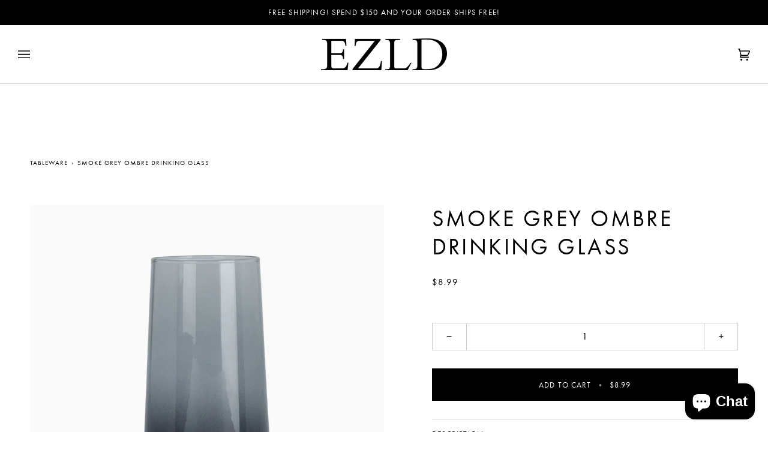

--- FILE ---
content_type: text/css
request_url: https://ezld.co/cdn/shop/t/13/assets/font-settings.css?v=20739124224892138551759332033
body_size: 126
content:
@font-face{font-family:Jost;font-weight:400;font-style:normal;font-display:swap;src:url(//ezld.co/cdn/fonts/jost/jost_n4.d47a1b6347ce4a4c9f437608011273009d91f2b7.woff2?h1=ZWRkaWV6YXJhdHNpYW4uYWNjb3VudC5teXNob3BpZnkuY29t&h2=ZXpsZC5jbw&h3=YWNjb3VudC5lemxkLmNv&hmac=b0335f6bce6f1d5b1c5ea91bec4acbdaa113c8691d6912ac42eb8a120db6dfb2) format("woff2"),url(//ezld.co/cdn/fonts/jost/jost_n4.791c46290e672b3f85c3d1c651ef2efa3819eadd.woff?h1=ZWRkaWV6YXJhdHNpYW4uYWNjb3VudC5teXNob3BpZnkuY29t&h2=ZXpsZC5jbw&h3=YWNjb3VudC5lemxkLmNv&hmac=9403531c0dda3afe7a5704122f63f99107d1785d093e4f2750dfce70d147a851) format("woff")}@font-face{font-family:Jost;font-weight:400;font-style:normal;font-display:swap;src:url(//ezld.co/cdn/fonts/jost/jost_n4.d47a1b6347ce4a4c9f437608011273009d91f2b7.woff2?h1=ZWRkaWV6YXJhdHNpYW4uYWNjb3VudC5teXNob3BpZnkuY29t&h2=ZXpsZC5jbw&h3=YWNjb3VudC5lemxkLmNv&hmac=b0335f6bce6f1d5b1c5ea91bec4acbdaa113c8691d6912ac42eb8a120db6dfb2) format("woff2"),url(//ezld.co/cdn/fonts/jost/jost_n4.791c46290e672b3f85c3d1c651ef2efa3819eadd.woff?h1=ZWRkaWV6YXJhdHNpYW4uYWNjb3VudC5teXNob3BpZnkuY29t&h2=ZXpsZC5jbw&h3=YWNjb3VudC5lemxkLmNv&hmac=9403531c0dda3afe7a5704122f63f99107d1785d093e4f2750dfce70d147a851) format("woff")}@font-face{font-family:Jost;font-weight:400;font-style:normal;font-display:swap;src:url(//ezld.co/cdn/fonts/jost/jost_n4.d47a1b6347ce4a4c9f437608011273009d91f2b7.woff2?h1=ZWRkaWV6YXJhdHNpYW4uYWNjb3VudC5teXNob3BpZnkuY29t&h2=ZXpsZC5jbw&h3=YWNjb3VudC5lemxkLmNv&hmac=b0335f6bce6f1d5b1c5ea91bec4acbdaa113c8691d6912ac42eb8a120db6dfb2) format("woff2"),url(//ezld.co/cdn/fonts/jost/jost_n4.791c46290e672b3f85c3d1c651ef2efa3819eadd.woff?h1=ZWRkaWV6YXJhdHNpYW4uYWNjb3VudC5teXNob3BpZnkuY29t&h2=ZXpsZC5jbw&h3=YWNjb3VudC5lemxkLmNv&hmac=9403531c0dda3afe7a5704122f63f99107d1785d093e4f2750dfce70d147a851) format("woff")}@font-face{font-family:Jost;font-weight:500;font-style:normal;font-display:swap;src:url(//ezld.co/cdn/fonts/jost/jost_n5.7c8497861ffd15f4e1284cd221f14658b0e95d61.woff2?h1=ZWRkaWV6YXJhdHNpYW4uYWNjb3VudC5teXNob3BpZnkuY29t&h2=ZXpsZC5jbw&h3=YWNjb3VudC5lemxkLmNv&hmac=242a538ce3ef4d2eb83c52facab9ee7d91987b8bc10b849d6d9689b06e058779) format("woff2"),url(//ezld.co/cdn/fonts/jost/jost_n5.fb6a06896db583cc2df5ba1b30d9c04383119dd9.woff?h1=ZWRkaWV6YXJhdHNpYW4uYWNjb3VudC5teXNob3BpZnkuY29t&h2=ZXpsZC5jbw&h3=YWNjb3VudC5lemxkLmNv&hmac=36fadd4471555c7c0a1c584afb17f6008768ab05d87497eccfc7de758c51740d) format("woff")}@font-face{font-family:Jost;font-weight:500;font-style:normal;font-display:swap;src:url(//ezld.co/cdn/fonts/jost/jost_n5.7c8497861ffd15f4e1284cd221f14658b0e95d61.woff2?h1=ZWRkaWV6YXJhdHNpYW4uYWNjb3VudC5teXNob3BpZnkuY29t&h2=ZXpsZC5jbw&h3=YWNjb3VudC5lemxkLmNv&hmac=242a538ce3ef4d2eb83c52facab9ee7d91987b8bc10b849d6d9689b06e058779) format("woff2"),url(//ezld.co/cdn/fonts/jost/jost_n5.fb6a06896db583cc2df5ba1b30d9c04383119dd9.woff?h1=ZWRkaWV6YXJhdHNpYW4uYWNjb3VudC5teXNob3BpZnkuY29t&h2=ZXpsZC5jbw&h3=YWNjb3VudC5lemxkLmNv&hmac=36fadd4471555c7c0a1c584afb17f6008768ab05d87497eccfc7de758c51740d) format("woff")}@font-face{font-family:Jost;font-weight:500;font-style:normal;font-display:swap;src:url(//ezld.co/cdn/fonts/jost/jost_n5.7c8497861ffd15f4e1284cd221f14658b0e95d61.woff2?h1=ZWRkaWV6YXJhdHNpYW4uYWNjb3VudC5teXNob3BpZnkuY29t&h2=ZXpsZC5jbw&h3=YWNjb3VudC5lemxkLmNv&hmac=242a538ce3ef4d2eb83c52facab9ee7d91987b8bc10b849d6d9689b06e058779) format("woff2"),url(//ezld.co/cdn/fonts/jost/jost_n5.fb6a06896db583cc2df5ba1b30d9c04383119dd9.woff?h1=ZWRkaWV6YXJhdHNpYW4uYWNjb3VudC5teXNob3BpZnkuY29t&h2=ZXpsZC5jbw&h3=YWNjb3VudC5lemxkLmNv&hmac=36fadd4471555c7c0a1c584afb17f6008768ab05d87497eccfc7de758c51740d) format("woff")}@font-face{font-family:Jost;font-weight:400;font-style:italic;font-display:swap;src:url(//ezld.co/cdn/fonts/jost/jost_i4.b690098389649750ada222b9763d55796c5283a5.woff2?h1=ZWRkaWV6YXJhdHNpYW4uYWNjb3VudC5teXNob3BpZnkuY29t&h2=ZXpsZC5jbw&h3=YWNjb3VudC5lemxkLmNv&hmac=d10ef14ff8520ea4e696bdafbab42ff20a1e75a516b091afd28850dc02116a3e) format("woff2"),url(//ezld.co/cdn/fonts/jost/jost_i4.fd766415a47e50b9e391ae7ec04e2ae25e7e28b0.woff?h1=ZWRkaWV6YXJhdHNpYW4uYWNjb3VudC5teXNob3BpZnkuY29t&h2=ZXpsZC5jbw&h3=YWNjb3VudC5lemxkLmNv&hmac=cec68333f2c44ba58077e2af60fe5c8103522a55150ce04101088db4b57eb918) format("woff")}@font-face{font-family:Jost;font-weight:500;font-style:italic;font-display:swap;src:url(//ezld.co/cdn/fonts/jost/jost_i5.a6c7dbde35f2b89f8461eacda9350127566e5d51.woff2?h1=ZWRkaWV6YXJhdHNpYW4uYWNjb3VudC5teXNob3BpZnkuY29t&h2=ZXpsZC5jbw&h3=YWNjb3VudC5lemxkLmNv&hmac=3b73c112df847fd532b3934942d35dbe7eb3c6b313e8a6210fb20de7aba1ee31) format("woff2"),url(//ezld.co/cdn/fonts/jost/jost_i5.2b58baee736487eede6bcdb523ca85eea2418357.woff?h1=ZWRkaWV6YXJhdHNpYW4uYWNjb3VudC5teXNob3BpZnkuY29t&h2=ZXpsZC5jbw&h3=YWNjb3VudC5lemxkLmNv&hmac=e0a414673ade19b99296712a38b17e3ba796544fd57942f8897cb222002e7b44) format("woff")}
/*# sourceMappingURL=/cdn/shop/t/13/assets/font-settings.css.map?v=20739124224892138551759332033 */


--- FILE ---
content_type: text/javascript
request_url: https://ezld.co/cdn/shop/t/13/assets/theme.js?v=43878309037708590781699477915
body_size: 65295
content:
/*
* @license
* Pipeline Theme (c) Groupthought Themes
*
* The contents of this file should not be modified.
* add any minor changes to assets/custom.js
*
*/
!function(e,t,i,s,r,n,o,a,l,c,h){"use strict";function d(e){var t=Object.create(null);return e&&Object.keys(e).forEach((function(i){if("default"!==i){var s=Object.getOwnPropertyDescriptor(e,i);Object.defineProperty(t,i,s.get?s:{enumerable:!0,get:function(){return e[i]}})}})),t.default=e,Object.freeze(t)}var u=d(r);function p(e){const t=e.querySelectorAll("[data-modal]"),i=document.querySelector("[data-modal-container]");t.forEach((e=>{i.querySelector(`[id="${e.id}"]`)||i.appendChild(e)}))}function m(e){e.querySelectorAll(".float__wrapper").forEach((e=>{const t=e.querySelector("label"),i=e.querySelector("input, textarea");t&&i.addEventListener("keyup",(e=>{""!==e.target.value?t.classList.add("label--float"):t.classList.remove("label--float")})),i&&i.value&&i.value.length&&t.classList.add("label--float")}))}function f(e){e.querySelectorAll(".errors").forEach((e=>{e.setAttribute("tabindex","0"),e.setAttribute("aria-live","assertive"),e.setAttribute("role","alert")}))}function g(e){e.querySelectorAll("img").forEach((e=>{e.complete&&e.parentNode.classList.remove("loading-shimmer")}))}function y(){const e={};return e.windowHeight=window.innerHeight,e.announcementHeight=w("[data-announcement-bar]"),e.toolbarHeight=w("[data-toolbar-height]"),e.footerHeight=w('[data-section-type*="footer"]'),e.menuHeight=w("[data-header-height]"),e.headerHeight=e.menuHeight+e.announcementHeight,e.logoHeight=function(){const e=w("[data-footer-logo]");return e>0?e+20:0}(),e.stickyHeader=document.querySelector('[data-header-sticky="sticky"]')?e.menuHeight:0,e.backfillHeight=w("[data-header-backfill]"),e}function v(){document.addEventListener("theme:resize",b),function(){const{windowHeight:e,announcementHeight:t,toolbarHeight:i,headerHeight:s,logoHeight:r,menuHeight:n,footerHeight:o,stickyHeader:a,backfillHeight:l}=y();document.documentElement.style.setProperty("--scrollbar-width",`${S()}px`),document.documentElement.style.setProperty("--footer-logo",`${r}px`),document.documentElement.style.setProperty("--full-screen",`${e}px`),document.documentElement.style.setProperty("--three-quarters",.75*e+"px"),document.documentElement.style.setProperty("--two-thirds",.66*e+"px"),document.documentElement.style.setProperty("--one-half",.5*e+"px"),document.documentElement.style.setProperty("--one-third",.33*e+"px"),document.documentElement.style.setProperty("--one-fifth",.2*e+"px"),document.documentElement.style.setProperty("--menu-height",`${n}px`),document.documentElement.style.setProperty("--announcement-height",`${t}px`),document.documentElement.style.setProperty("--toolbar-height",`${i}px`),document.documentElement.style.setProperty("--header-height",`${s}px`),document.documentElement.style.setProperty("--footer-height",`${o}px`),document.documentElement.style.setProperty("--content-full",e-s-r/2+"px"),document.documentElement.style.setProperty("--menu-height-sticky",`${a}px`);let c=Math.abs(l-n)>1?`${n}px`:"auto";document.documentElement.style.setProperty("--menu-backfill-height",c)}()}function b(){const{windowHeight:e,announcementHeight:t,toolbarHeight:i,headerHeight:s,logoHeight:r,menuHeight:n,footerHeight:o,stickyHeader:a,backfillHeight:l}=y();document.documentElement.style.setProperty("--scrollbar-width",`${S()}px`),document.documentElement.style.setProperty("--full-screen",`${e}px`),document.documentElement.style.setProperty("--menu-height",`${n}px`),document.documentElement.style.setProperty("--announcement-height",`${t}px`),document.documentElement.style.setProperty("--toolbar-height",`${i}px`),document.documentElement.style.setProperty("--header-height",`${s}px`),document.documentElement.style.setProperty("--footer-height",`${o}px`),document.documentElement.style.setProperty("--content-full",e-s-r/2+"px"),document.documentElement.style.setProperty("--menu-height-sticky",`${a}px`);let c=Math.abs(l-n)>1?`${n}px`:"auto";document.documentElement.style.setProperty("--menu-backfill-height",c)}function w(e){const t=document.querySelector(e);return t?t.clientHeight:0}function S(){const e=document.createElement("div");e.style.visibility="hidden",e.style.overflow="scroll",e.style.msOverflowStyle="scrollbar",document.body.appendChild(e);const t=document.createElement("div");e.appendChild(t);const i=e.offsetWidth-t.offsetWidth;return e.parentNode.removeChild(e),i}function E(e,t){let i=64,s=0;t.forEach((e=>{if(e.offsetHeight>s){const t=parseInt(window.getComputedStyle(e).marginTop)+parseInt(window.getComputedStyle(e).marginBottom);t>i&&(i=t),s=e.offsetHeight}}));const r=e.querySelectorAll("[data-overflow-background]");[e,...r].forEach((e=>{e.style.setProperty("min-height",`calc(${s+i}px + var(--menu-height))`)}))}function L(e){let t=document.querySelector("[data-footer-logo]")?document.querySelector("[data-footer-logo]").clientHeight+20:0;const i=document.querySelector("#MainContent .shopify-section:last-child [data-section-id]"),s=i?i.getAttribute("data-section-id"):null;if((null!==s&&e.getAttribute("data-section-id")!==s||!i)&&(t=0),window.innerWidth<window.theme.sizes.medium){return void e.querySelectorAll("[data-overflow-frame]").forEach((e=>{const t=e.querySelectorAll("[data-overflow-content]");E(e,t)}))}const r=document.createElement("div");e.prepend(r),r.style.display="none",r.style.width=getComputedStyle(e).getPropertyValue("--outer");const n=2*parseInt(getComputedStyle(r).getPropertyValue("width"));e.firstChild.remove();let o=0;const a=e.querySelectorAll("[data-overflow-frame]");e.querySelectorAll("[data-overflow-content]").forEach((e=>{e.offsetHeight>o&&(o=e.offsetHeight)}));[...a,...e.querySelectorAll("[data-overflow-background]")].forEach((e=>{e.style.setProperty("min-height",`${o+n}px`)})),e.style.setProperty("min-height",`${o+n+2+t}px`)}function k(e){const i=e.querySelectorAll(".js-overflow-container");if(i){i.forEach((e=>{const t=e.querySelectorAll(".js-overflow-content");E(e,t),document.addEventListener("theme:resize",(()=>{E(e,t)}))}));const s=e.querySelectorAll("[data-slideshow-wrapper]");s.length&&s.forEach((e=>{const i=t.data(e);void 0!==i&&i.reloadCells()}))}const s=e.querySelectorAll("[data-overflow-wrapper]");s&&s.forEach((e=>{L(e),document.addEventListener("theme:resize",(()=>{L(e)}))}))}function T(e,t=500,i=!1){var s,r,n,o,a;function l(){var c=Date.now()-o;c<t&&c>=0?s=setTimeout(l,t-c):(s=null,i||(a=e.apply(n,r),n=r=null))}null==t&&(t=100);var c=function(){n=this,r=arguments,o=Date.now();var c=i&&!s;return s||(s=setTimeout(l,t)),c&&(a=e.apply(n,r),n=r=null),a};return c.clear=function(){s&&(clearTimeout(s),s=null)},c.flush=function(){s&&(a=e.apply(n,r),n=r=null,clearTimeout(s),s=null)},c}!function(){const e={NODE_ENV:"production"};try{if(process)return process.env=Object.assign({},process.env),void Object.assign(process.env,e)}catch(e){}globalThis.process={env:e}}(),window.requestIdleCallback=window.requestIdleCallback||function(e){var t=Date.now();return setTimeout((function(){e({didTimeout:!1,timeRemaining:function(){return Math.max(0,50-(Date.now()-t))}})}),1)},window.cancelIdleCallback=window.cancelIdleCallback||function(e){clearTimeout(e)};let x,_=window.innerWidth,A=window.innerHeight;function q(){document.dispatchEvent(new CustomEvent("theme:resize",{bubbles:!0})),_!==window.innerWidth&&(document.dispatchEvent(new CustomEvent("theme:resize:width",{bubbles:!0})),_=window.innerWidth),A!==window.innerHeight&&(document.dispatchEvent(new CustomEvent("theme:resize:height",{bubbles:!0})),A=window.innerHeight)}let C=window.pageYOffset,P=null,$=null,M=null,I=null,D=0;function O(){const e=window.pageYOffset;e>C?($=!0,P=!1):e<C?($=!1,P=!0):(P=null,$=null),C=e,document.dispatchEvent(new CustomEvent("theme:scroll",{detail:{up:P,down:$,position:e},bubbles:!1})),P&&!M&&document.dispatchEvent(new CustomEvent("theme:scroll:up",{detail:{position:e},bubbles:!1})),$&&!I&&document.dispatchEvent(new CustomEvent("theme:scroll:down",{detail:{position:e},bubbles:!1})),I=$,M=P}function H(e){setTimeout((()=>{D&&clearTimeout(D),i.disablePageScroll(e.detail,{allowTouchMove:e=>"TEXTAREA"===e.tagName}),document.documentElement.setAttribute("data-scroll-locked","")}))}function F(e){const t=e.detail;t?D=setTimeout(B,t):B()}function B(){i.clearQueueScrollLocks(),i.enablePageScroll(),document.documentElement.removeAttribute("data-scroll-locked")}window.addEventListener("resize",(()=>{x&&window.cancelAnimationFrame(x),x=window.requestAnimationFrame(T(q,50))})),function(){let e;window.addEventListener("scroll",(function(){e&&window.cancelAnimationFrame(e),e=window.requestAnimationFrame(O)}),{passive:!0}),window.addEventListener("theme:scroll:lock",H),window.addEventListener("theme:scroll:unlock",F)}(),g(document),document.addEventListener("load",(e=>{!function(e){"IMG"==e.tagName&&e.parentNode.classList.contains("loading-shimmer")&&e.parentNode.classList.remove("loading-shimmer")}(e.target)}),!0),window.addEventListener("DOMContentLoaded",(()=>{v(),m(document),f(document),p(document),window.theme.settings.animate_scroll&&e.refresh()})),window.addEventListener("load",(()=>{k(document),g(document)})),document.addEventListener("shopify:section:load",(t=>{const i=t.target;m(i),f(i),p(i),k(i),window.theme.settings.animate_scroll&&e.refresh()})),document.addEventListener("shopify:section:reorder",(()=>{document.dispatchEvent(new CustomEvent("theme:header:check",{bubbles:!1}))}));const W=(e,t=!1,i="block")=>{e&&(t?e.style.removeProperty("display"):e.style.display=i)};function N(e){this.status=e.status||null,this.headers=e.headers||null,this.json=e.json||null,this.body=e.body||null}N.prototype=Error.prototype;const R="data-scrollbar-slider",j="[data-scrollbar-arrow-prev]",z="[data-scrollbar-arrow-next]",V="is-hidden",U=200;let G=class{init(){this.arrowNext&&this.arrowPrev&&(window.isRTL?this.togglePrevArrow():this.toggleNextArrow(),this.events())}resize(){document.addEventListener("theme:resize",(()=>{window.isRTL?this.togglePrevArrow():this.toggleNextArrow()}))}events(){this.arrowNext.addEventListener("click",(e=>{e.preventDefault(),this.goToNext()})),this.arrowPrev.addEventListener("click",(e=>{e.preventDefault(),this.goToPrev()})),this.scrollbar.addEventListener("scroll",(()=>{this.togglePrevArrow(),this.toggleNextArrow()}))}goToNext(){const e=this.scrollbar.getBoundingClientRect().width/2+this.scrollbar.scrollLeft;this.move(e),this.arrowPrev.classList.remove(V),this.toggleNextArrow()}goToPrev(){const e=this.scrollbar.scrollLeft-this.scrollbar.getBoundingClientRect().width/2;this.move(e),this.arrowNext.classList.remove(V),this.togglePrevArrow()}toggleNextArrow(){setTimeout((()=>{window.isRTL?this.arrowNext.classList.toggle(V,0===this.scrollbar.scrollLeft):this.arrowNext.classList.toggle(V,Math.round(this.scrollbar.scrollLeft+this.scrollbar.getBoundingClientRect().width+1)>=this.scrollbar.scrollWidth)}),U)}togglePrevArrow(){setTimeout((()=>{window.isRTL?this.arrowPrev.classList.toggle(V,Math.abs(this.scrollbar.scrollLeft)+this.scrollbar.getBoundingClientRect().width+1>=this.scrollbar.scrollWidth):this.arrowPrev.classList.toggle(V,this.scrollbar.scrollLeft<=0)}),U)}scrollToVisibleElement(){[].forEach.call(this.scrollbar.children,(e=>{e.addEventListener("click",(t=>{("a"===t.target.tagName.toLowerCase()||t.currentTarget&&"a"===t.currentTarget.tagName.toLowerCase()||t.currentTarget&&t.currentTarget.querySelector("a"))&&t.preventDefault(),this.move(e.offsetLeft-e.clientWidth)}))}))}move(e){this.scrollbar.scrollTo({top:0,left:e,behavior:"smooth"})}constructor(e){this.scrollbar=e,this.arrowNext=this.scrollbar.parentNode.querySelector(z),this.arrowPrev=this.scrollbar.parentNode.querySelector(j),this.init(),this.resize(),this.scrollbar.hasAttribute(R)&&this.scrollToVisibleElement()}};const J="[data-sibling-inner]";let Q=class{init(){this.siblings.forEach((e=>{new G(e)}))}constructor(e){this.siblings=e.querySelectorAll(J),this.init()}};const K={onLoad(){new Q(this.container)}},Y={expires:7,path:"/",domain:window.location.hostname};let X=class{write(e){document.cookie=`${this.options.name}=${e}; expires=${this.options.expires}; path=${this.options.path}; domain=${this.options.domain}`}read(){let e=[];const t=document.cookie.split("; ").find((e=>e.startsWith(this.options.name)));if(-1!==document.cookie.indexOf("; ")&&t){const t=document.cookie.split("; ").find((e=>e.startsWith(this.options.name))).split("=")[1];null!==t&&(e=t.split(","))}return e}destroy(){document.cookie=`${this.options.name}=null; expires=${this.options.expires}; path=${this.options.path}; domain=${this.options.domain}`}remove(e){const t=this.read(),i=t.indexOf(e);-1!==i&&(t.splice(i,1),this.write(t))}constructor(e={}){this.options={...Y,...e}}};const Z=4,ee=10,te="[data-recently-viewed-products]",ie="data-limit",se="[data-recent-link-tab]",re="[data-recent-wrapper]",ne="[data-recently-viewed-tab]",oe="[data-tabs-holder-scroll]",ae="[data-api-content]",le="data-minimum",ce="data-item-id",he="hide",de="section-without-title--skip",ue={expires:90,name:"shopify_recently_viewed"},pe=[],me=[];const fe={onLoad(){pe[this.id]=new class{renderProducts(){const e=this.cookie.read(),t=[];let i=0;if(e.length>0){for(let s=0;s<e.length;s++){const r=e[s];if(me.includes(r))continue;const n=`${window.theme.routes.root_url}products/${r}?section_id=api-product-grid-item`;if(t.push(n),i++,i===this.howManyToShow||i===e.length-1)break}if(t.length>0&&t.length>=this.minimum){this.container.classList.remove(he),this.recentViewedLink&&this.recentViewedLink.previousElementSibling&&(this.tabsHolderScroll.classList.remove(he),this.container.classList.add(de));const e=t.map((e=>fetch(e,{mode:"no-cors"}).then(this.handleErrors))),i=[];Promise.allSettled(e).then((e=>Promise.all(e.map((async e=>{"fulfilled"===e.status&&i.push(await e.value.text())}))))).then((()=>{i.forEach((e=>{const t=document.createElement("div"),i=document.createElement("div");t.innerHTML=e,""===t.querySelector(`[${ce}]`).getAttribute(ce)||(i.classList.add("product-grid-slide"),i.setAttribute("data-carousel-slide",null),i.setAttribute("data-item",null),i.innerHTML=t.querySelector(ae).innerHTML,this.wrapper.appendChild(i))})),new Q(this.container)})).then((()=>{W(this.wrapper,!0),this.container.dispatchEvent(new CustomEvent("theme:recent-products:added",{bubbles:!0}))}))}else if(this.recentViewedTab){const e=Array.prototype.filter.call(this.recentViewedTab.parentNode.children,(e=>e!==this.recentViewedTab)).length>1;this.recentViewedLink&&this.recentViewedLink.previousElementSibling&&(this.tabsHolderScroll.classList.add(he),this.container.classList.remove(de)),e||this.container.classList.add(he)}else this.container.classList.add(he)}}handleErrors(e){return e.ok?e:e.text().then((function(t){throw new N({status:e.statusText,headers:e.headers,text:t})}))}constructor(e){this.container=e.container,this.cookie=new X(ue),this.wrapper=this.container.querySelector(te),null!==this.wrapper&&(this.howManyToShow=parseInt(this.container.querySelector(re).getAttribute(ie))||Z,this.minimum=parseInt(this.container.querySelector(re).getAttribute(le)),this.recentViewedTab=this.container.querySelector(ne),this.recentViewedLink=this.container.querySelector(se),this.tabsHolderScroll=this.container.querySelector(oe),this.renderProducts())}}(this)}};function ge(){const e="(any-pointer: coarse)",t=`(max-width: ${window.theme.sizes.medium}px)`,i=`(min-width: ${window.theme.sizes.medium+1}px) and (max-width: ${window.theme.sizes.large}px)`,s=`(min-width: ${window.theme.sizes.large+1}px)`;ge.isTouch=()=>{const t=window.matchMedia(e).matches;return document.documentElement.classList.toggle("supports-touch",t),t},ge.isMobile=()=>window.matchMedia(t).matches,ge.isTablet=()=>window.matchMedia(i).matches,ge.isDesktop=()=>window.matchMedia(s).matches;const r=[[e,ge.isTouch],[t,ge.isMobile],[i,ge.isTablet],[s,ge.isDesktop]];ge.onChange=e=>{r.forEach((t=>{window.matchMedia(t[0]).addEventListener("change",(()=>{t[1]()&&e&&e()}))}))}}function ye(){this.entries=[]}function ve(e,t){be(e);var i=function(e,t){be(e),function(e){if(!Array.isArray(e))throw new TypeError(e+" is not an array.");if(0===e.length)throw new Error(e+" is empty.");if(!e[0].hasOwnProperty("name"))throw new Error(e[0]+"does not contain name key.");if("string"!=typeof e[0].name)throw new TypeError("Invalid value type passed for name of option "+e[0].name+". Value should be string.")}(t);var i=[];return t.forEach((function(t){for(var s=0;s<e.options.length;s++){if((e.options[s].name||e.options[s]).toLowerCase()===t.name.toLowerCase()){i[s]=t.value;break}}})),i}(e,t);return function(e,t){return be(e),function(e){if(Array.isArray(e)&&"object"==typeof e[0])throw new Error(e+"is not a valid array of options.")}(t),e.variants.filter((function(e){return t.every((function(t,i){return e.options[i]===t}))}))[0]||null}(e,i)}function be(e){if("object"!=typeof e)throw new TypeError(e+" is not an object.");if(0===Object.keys(e).length&&e.constructor===Object)throw new Error(e+" is empty.")}ge(),ye.prototype.add=function(e,t,i){this.entries.push({element:e,event:t,fn:i}),e.addEventListener(t,i)},ye.prototype.removeAll=function(){this.entries=this.entries.filter((function(e){return e.element.removeEventListener(e.event,e.fn),!1}))};var we='[name="id"]',Se='[name="selling_plan"]',Ee='[name^="options"]',Le='[name="quantity"]',ke='[name^="properties"]';const Te={};function xe(e={}){if(e.type||(e.type="json"),e.url)return Te[e.url]?Te[e.url]:function(e,t){const i=new Promise(((i,s)=>{"text"===t?fetch(e).then((e=>e.text())).then((e=>{i(e)})).catch((e=>{s(e)})):function(e,t,i){let s=document.getElementsByTagName("head")[0],r=!1,n=document.createElement("script");n.src=e,n.onload=n.onreadystatechange=function(){r||this.readyState&&"loaded"!=this.readyState&&"complete"!=this.readyState?i():(r=!0,t())},s.appendChild(n)}(e,(function(){i()}),(function(){s()}))}));return Te[e]=i,i}(e.url,e.type);if(e.json){if(Te[e.json])return Promise.resolve(Te[e.json]);{const t=window.fetch(e.json).then((e=>e.json())).then((t=>(Te[e.json]=t,t))).catch((t=>{Te[e.json]=null}));return Te[e.json]=t,t}}if(e.name){const t="".concat(e.name,e.version);return Te[t]?Te[t]:function(e){const t="".concat(e.name,e.version),i=new Promise(((t,i)=>{try{window.Shopify.loadFeatures([{name:e.name,version:e.version,onLoad:e=>{!function(e,t,i){i?t(i):e()}(t,i,e)}}])}catch(e){i(e)}}));return Te[t]=i,i}(e)}return Promise.reject()}const _e="[data-swapper-wrapper]",Ae="[data-swapper-target]",qe="data-swapper-hover";let Ce={};function Pe(e){Ce[e.id]=[];e.querySelectorAll(_e).forEach((t=>{Ce[e.id].push(new class{init(){this.hovers.forEach((e=>{e.addEventListener("mouseenter",function(){const t=e.getAttribute(qe);this.target.innerHTML=`${t}`}.bind(this))})),this.hovers.forEach((e=>{e.addEventListener("mouseleave",function(){this.target.innerHTML=this.deafaultContent}.bind(this))})),this.hovers.forEach((e=>{e.addEventListener("click",function(){const t=e.getAttribute(qe);this.deafaultContent=`${t}`}.bind(this))}))}constructor(e){this.container=e,this.target=this.container.querySelector(Ae),this.hovers=this.container.querySelectorAll(`[${qe}]`),this.target&&this.hovers.length&&(this.deafaultContent=this.target.innerHTML,this.init())}}(t))}))}const $e={onLoad(){Pe(this.container)}},Me={color:"ash"},Ie="data-swatch",De="[data-grid-item]",Oe="data-grid-image-default",He="data-grid-image-target",Fe="data-swatch-image",Be="data-swatch-image-id",We="data-swatch-variant",Ne="[data-grid-swatches]",Re="[data-swatch-template]",je="data-swatch-handle",ze="data-swatch-label",Ve="is-fade";let Ue=class extends HTMLElement{init(){this.setStyles(),this.variant&&this.outer&&this.outer.addEventListener("theme:quickview:media",(e=>{e&&e.detail&&e.detail.media&&(this.media=e.detail.media)}))}setStyles(){this.colorMatch.hex&&this.element.style.setProperty("--swatch",`${this.colorMatch.hex}`),this.colorMatch.path&&(this.element.style.setProperty("background-image",`url(${this.colorMatch.path})`),this.element.style.setProperty("background-size","cover"))}replaceImage(){if(this.imageReplace&&this.imageSlide&&this.imageId){if(this.imageSlide.hasAttribute(He)&&this.imageSlide.getAttribute(He)!==this.imageId){this.imageSlide.classList.add(Ve);const e=1e3*parseFloat(window.getComputedStyle(this.imageSlide).getPropertyValue("animation-duration"));setTimeout((()=>{this.imageSlide.classList.remove(Ve)}),e)}this.imageSlide.setAttribute(He,this.imageId),this.imageSlide.style.setProperty("background-color","#fff"),this.imageSlide.hasAttribute(Oe)||this.imageSlide.setAttribute(Oe,window.getComputedStyle(this.imageSlide).backgroundImage),this.imageSlide.style.setProperty("background-image",this.imageReplace)}}constructor(){super(),this.element=this.querySelector(`[${Ie}]`),this.colorString=this.element.getAttribute(Ie),this.image=this.element.getAttribute(Fe),this.imageId=this.element.getAttribute(Be),this.variant=this.element.getAttribute(We),this.outer=this.element.closest(De),this.media=null,this.imageSlide=null,this.imageDefault=null,this.stopSlideAnimation=!1;const e=new class{getColor(){return this.match}init(){return xe({json:window.theme.assets.swatches}).then((e=>this.matchColors(e,this.settings.color))).catch((e=>{console.log("failed to load swatch colors script"),console.log(e)}))}matchColors(e,t){let i="#E5E5E5",s=null;const r=window.theme.assets.base||"/",n=t.toLowerCase().replace(/\s/g,""),o=e.colors;if(o){const e=e=>Object.keys(e).toString().toLowerCase().replace(/\s/g,"")===n,t=o.findIndex(e);if(t>-1){const e=Object.values(o[t])[0],n=e.toLowerCase();n.includes(".jpg")||n.includes(".jpeg")||n.includes(".png")||n.includes(".svg")?(s=`${r}${encodeURIComponent(e)}`,i="#888888"):i=e}}return{color:this.settings.color,path:s,hex:i}}constructor(e={}){this.settings={...Me,...e},this.match=this.init()}}({color:this.colorString});e.getColor().then((e=>{this.colorMatch=e,this.init()}))}};function Ge(e){e.querySelectorAll(Ne).forEach((e=>{new class{init(){this.wrap.innerHTML="",this.swatches.forEach(((e,t)=>{let i=this.product.variants.find((t=>t.options.includes(e)));const s=i.featured_media?i.featured_media.preview_image.src:"",r=i.featured_media?i.featured_media.id:"",n=Math.floor(9999*Math.random());this.wrap.innerHTML+=u.render(this.template,{color:e,uniq:`${this.product.id}-${i.id}-${n}`,variant:i.id,product_id:this.product.id,image_id:r,image:s,index:t})})),new G(this.wrap)}constructor(e){this.template=document.querySelector(Re).innerHTML,this.wrap=e,this.handle=e.getAttribute(je);const t=e.getAttribute(ze).trim().toLowerCase();(function(e){const t=`${window.theme.routes.root_url}products/${e}.js`;return window.fetch(t).then((e=>e.json())).catch((e=>{console.error(e)}))})(this.handle).then((e=>{this.product=e,this.colorOption=e.options.find((function(e){return e.name.toLowerCase()===t||null})),this.colorOption&&(this.swatches=this.colorOption.values,this.init())}))}}(e)}))}const Je={onLoad(){Ge(this.container),Pe(this.container)}},Qe="[data-custom-scrollbar-items]",Ke="[data-custom-scrollbar]",Ye="[data-custom-scrollbar-track]",Xe="hide",Ze={};let et=class{events(){this.holderItems.addEventListener("scroll",this.calculatePosition.bind(this)),this.holderItems.addEventListener("theme:carousel:scroll",this.calculatePosition.bind(this)),document.addEventListener("theme:resize:width",this.calculateTrackWidth.bind(this)),document.addEventListener("theme:resize:width",this.calculatePosition.bind(this))}calculateTrackWidth(){const e=document.createElement("div");this.holderItems.prepend(e),e.style.display="none",e.style.width=getComputedStyle(this.holderItems).getPropertyValue("--outer");const t=parseInt(getComputedStyle(e).getPropertyValue("width"));this.holderItems.firstChild.remove(),this.scrollbarWidth=0===this.scrollbar.clientWidth?this.scrollbar.parentNode.getBoundingClientRect().width:this.scrollbar.clientWidth,setTimeout((()=>{const e=this.children[0].clientWidth,i=Number(getComputedStyle(this.children[0]).marginRight.replace("px","")),s=Number(getComputedStyle(this.children[0]).marginLeft.replace("px",""));this.scrollWidth=this.children.length*(e+i+s)+t-i,this.trackWidth=(this.scrollbarWidth+t)/this.scrollWidth*100,this.trackWidth=this.trackWidth<5?5:this.trackWidth,this.scrollbar.style.setProperty("--track-width",`${this.trackWidth}%`);const r=Math.ceil(this.trackWidth)>=100;this.scrollbar.classList.toggle(Xe,r)}),100)}calculatePosition(){let e=this.holderItems.scrollLeft/(this.holderItems.scrollWidth-this.holderItems.clientWidth);e*=this.scrollbar.clientWidth-this.scrollbarTrack.clientWidth,e=e<0?0:e,e=isNaN(e)?0:e,this.scrollbar.style.setProperty("--position",`${Math.round(e)}px`),document.dispatchEvent(new CustomEvent("theme:scrollbar:scroll",{bubbles:!0,detail:{holder:this.holderItems}}))}constructor(e,t=null){this.holderItems=e.querySelector(Qe),this.scrollbar=e.querySelector(Ke),this.scrollbarTrack=e.querySelector(Ye),this.trackWidth=0,this.scrollWidth=0,this.scrollbar&&this.holderItems&&(this.children=t||this.holderItems.children,this.events(),this.calculateTrackWidth())}};const tt={onLoad(){Ze[this.id]=new et(this.container)}},it="[data-carousel]",st="data-carousel-progress",rt="[data-carousel-slide]",nt="[data-grid-slide]",ot="[data-wrapper]",at="[data-carousel-track]",lt="data-options",ct="data-custom-scrollbar-items",ht=".flickity-button.previous",dt=".flickity-button.next",ut="data-recently-viewed-products",pt="data-related-products",mt="[data-section-id]",ft="flickity-force-arrows-top",gt="not-moved-arrows",yt="hide",vt="flickity-enabled",bt="hidden-arrows",wt="flickity-static",St=112;let Et=class extends HTMLElement{connectedCallback(){this.carousel=this.container.querySelector(it),this.carouselTrack=this.container.querySelector(at),this.wrapper=this.container.closest(ot),this.section=this.container.closest(mt),this.slidesVisible=null,this.carouselInstance=null,this.carouselPrev=null,this.carouselNext=null,this.customOptions={},this.toggleWrapperModifierEvent=()=>this.toggleWrapperModifier(),this.carousel&&this.carousel.hasAttribute(ut)?this.section.addEventListener("theme:recent-products:added",(()=>{this.init()})):this.carousel&&this.carousel.hasAttribute(pt)?this.section.addEventListener("theme:related-products:added",(()=>{this.init()})):this.init()}init(){this.carousel&&(this.slidesTotal=this.carousel.querySelectorAll(rt).length,this.getGridLayout(),this.trackVisibleSlides(),this.carousel.hasAttribute(lt)&&(this.customOptions=JSON.parse(decodeURIComponent(this.carousel.getAttribute(lt)))),this.initCarousel(),this.calculatedArrowsTopPosition(),this.toggleWrapperModifier(),document.addEventListener("theme:resize:width",this.toggleWrapperModifierEvent),this.carousel.hasAttribute(st)&&this.progressBarCalculate(),this.carousel.hasAttribute(ct)&&new et(this.container))}initCarousel(){this.options={accessibility:!0,contain:!0,freeScroll:!0,prevNextButtons:!0,wrapArround:!1,groupCells:!1,autoPlay:!1,pageDots:!1,cellAlign:window.isRTL?"right":"left",rightToLeft:window.isRTL,dragThreshold:10,arrowShape:{x0:10,x1:60,y1:50,x2:65,y2:45,x3:20},on:{resize:()=>{this.toggleArrows(),this.calculatedArrowsTopPosition(),setTimeout((()=>{this.visibleSlides()}),100)}},...this.customOptions},this.carouselInstance=new s(this.carousel,this.options),this.carouselPrev=this.carousel.querySelector(ht),this.carouselNext=this.carousel.querySelector(dt),this.container.addEventListener("theme:tab:change",(()=>{this.carouselInstance.resize(),this.carouselPrev=this.carousel.querySelector(ht),this.carouselNext=this.carousel.querySelector(dt)})),this.carouselInstance.on("dragStart",(()=>{this.carouselInstance.slider.style.pointerEvents="none",ge.isMobile||this.containDrag()})),this.carouselInstance.on("dragEnd",(()=>{this.carouselInstance.slider.style.pointerEvents="auto",ge.isMobile||this.containDrag()})),this.carouselInstance.on("change",(e=>this.lockArrows(e))),setTimeout((()=>{this.visibleSlides()}),100),Shopify.designMode&&setTimeout((()=>{this.carouselInstance.options.watchCSS&&!this.carousel.classList.contains(vt)?(this.carouselInstance.destroy(),this.carouselInstance=new s(this.carousel,this.options),this.carouselInstance.resize(),this.carouselPrev=this.carousel.querySelector(ht),this.carouselNext=this.carousel.querySelector(dt)):this.carouselInstance.resize()}),10),this.carousel.classList.toggle(wt,this.smallItems===this.carousel.querySelectorAll(rt).length),Ge(this.container),new Q(this.container)}calculatedArrowsTopPosition(){const e=this.container.querySelector(nt);if(e){const t=e.offsetHeight/2;this.carousel.style.setProperty("--buttons-top",`${t}px`)}}toggleWrapperModifier(){if(!this.wrapper)return;const e=Number(getComputedStyle(document.documentElement).getPropertyValue("--scrollbar-width").replace("px","")),t=this.wrapper.clientWidth;this.wrapperWidthWithGutter=t+St+e,window.innerWidth>=this.wrapperWidthWithGutter&&(this.wrapper.classList.remove(ft),this.section.classList.add(gt)),window.innerWidth<this.wrapperWidthWithGutter&&(this.wrapper.classList.add(ft),this.section.classList.remove(gt))}progressBarCalculate(){null!==this.carouselInstance&&this.carouselTrack&&this.carouselInstance.on("scroll",(e=>{e=100*Math.max(0,Math.min(1,e))+"%",this.carouselTrack.style.width=e}))}getGridLayout(){this.largeItems=Number(getComputedStyle(this.carousel).getPropertyValue("--grid-large-items"))||3,this.mediumItems=Number(getComputedStyle(this.carousel).getPropertyValue("--grid-medium-items"))||this.largeItems,this.smallItems=Number(getComputedStyle(this.carousel).getPropertyValue("--grid-small-items"))||this.mediumItems||this.largeItems}visibleSlides(){if(!this.carousel)return;this.getGridLayout();const e=this.carousel.clientWidth||this.carouselInstance.size.width,t=null!==this.carouselInstance&&this.carouselInstance.selectedElement?this.carouselInstance.selectedElement.clientWidth:this.carousel.querySelector(rt).clientWidth,i=null!==this.carouselInstance&&this.carouselInstance.slides?this.carouselInstance.slides.length:this.carousel.querySelectorAll(rt).length,s=Math.floor(e/t);this.section.classList.remove(bt),this.carouselPrev&&this.carouselNext&&(this.carouselPrev.classList.remove(yt),this.carouselNext.classList.remove(yt)),window.innerWidth>window.theme.sizes.large&&!this.options.groupCells&&s<=this.largeItems&&i<=this.largeItems&&this.carouselPrev&&this.carouselNext&&this.hideArrows(),window.innerWidth>=window.theme.sizes.medium&&window.innerWidth<=window.theme.sizes.large&&!this.options.groupCells&&s<=this.mediumItems&&i<=this.mediumItems&&this.carouselPrev&&this.carouselNext&&this.hideArrows(),window.innerWidth<window.theme.sizes.medium&&!this.options.groupCells&&s<=this.smallItems&&i<=this.smallItems&&this.carouselPrev&&this.carouselNext&&this.hideArrows()}trackVisibleSlides(){const e=window.matchMedia(`(max-width: ${window.theme.sizes.medium-1}px)`),t=window.matchMedia(`(min-width: ${window.theme.sizes.medium}px) and (max-width: ${window.theme.sizes.large-1}px)`),i=window.matchMedia(`(min-width: ${window.theme.sizes.large}px)`);e.addEventListener("change",(e=>{!e.matches||(this.slidesVisible=this.smallItems)})),!e.matches||(this.slidesVisible=this.smallItems),t.addEventListener("change",(e=>{!e.matches||(this.slidesVisible=this.mediumItems)})),!t.matches||(this.slidesVisible=this.mediumItems),i.addEventListener("change",(e=>{!e.matches||(this.slidesVisible=this.largeItems)})),!i.matches||(this.slidesVisible=this.largeItems)}containDrag(){const e=this.slidesTotal-this.slidesVisible;this.carouselInstance.selectedIndex>=e&&(this.carouselInstance.select(e),this.lockArrows(this.carouselInstance.selectedIndex))}lockArrows(e){if(this.options.wrapAround||this.options.groupCells)return;const t=parseInt(e),i=this.slidesTotal-this.slidesVisible;this.carouselNext.disabled=t>=i}showArrows(){this.carouselPrev.classList.remove(yt),this.carouselNext.classList.remove(yt),this.section.classList.remove(bt)}hideArrows(){this.carouselPrev.classList.add(yt),this.carouselNext.classList.add(yt),this.section.classList.add(bt)}toggleArrows(){this.carouselPrev&&this.carouselNext&&(this.carouselPrev.disabled&&this.carouselNext.disabled?this.hideArrows():this.showArrows())}constructor(){super(),this.container=this}};customElements.get("flickity-carousel")||customElements.define("flickity-carousel",Et);const Lt="[data-address-wrapper]",kt="[data-new-address-form]",Tt="[new-address-form-inner]",xt=".address-new-toggle",_t=".address-edit-toggle",At=".address-delete",qt="hide",Ct="data-form-id",Pt="data-confirm-message",$t="Are you sure you wish to delete this address?",Mt="#EditAddress",It="AddressCountryNew",Dt="AddressProvinceNew",Ot="AddressProvinceContainerNew",Ht=".address-country-option",Ft="AddressCountry",Bt="AddressProvince",Wt="AddressProvinceContainer";const Nt=document.querySelector(Lt);Nt&&new class{init(){if(this.addressNewForm){const e=this.section,t=this.addressNewForm.querySelector(Tt);this.customerAddresses();const i=e.querySelectorAll(xt);i.length&&i.forEach((e=>{e.addEventListener("click",(function(){t.classList.toggle(qt)}))}));const s=e.querySelectorAll(_t);s.length&&s.forEach((t=>{t.addEventListener("click",(function(){const t=this.getAttribute(Ct);e.querySelector(`${Mt}_${t}`).classList.toggle(qt)}))}));const r=e.querySelectorAll(At);r.length&&r.forEach((e=>{e.addEventListener("click",(function(){const e=this.getAttribute(Ct),t=this.getAttribute(Pt);confirm(t||$t)&&Shopify.postLink(window.theme.routes.account_addresses_url+"/"+e,{parameters:{_method:"delete"}})}))}))}}customerAddresses(){Shopify.CountryProvinceSelector&&new Shopify.CountryProvinceSelector(It,Dt,{hideElement:Ot}),this.section.querySelectorAll(Ht).forEach((e=>{const t=e.getAttribute(Ct),i=`${Ft}_${t}`,s=`${Bt}_${t}`,r=`${Wt}_${t}`;new Shopify.CountryProvinceSelector(i,s,{hideElement:r})}))}constructor(e){this.section=e,this.addressNewForm=this.section.querySelector(kt),this.init()}}(Nt),document.querySelector("#RecoverPassword")&&function(){var e={recoverPasswordForm:"#RecoverPassword",hideRecoverPasswordLink:"#HideRecoverPasswordLink"};function t(e){e.preventDefault(),s()}function i(){"#recover"===window.location.hash&&s()}function s(){var e=document.querySelector("#CustomerEmail").value;document.querySelector("#RecoverEmail").value=e,document.querySelector("#RecoverPasswordForm").classList.toggle("display-none"),document.querySelector("#CustomerLoginForm").classList.toggle("display-none")}function r(){document.querySelector(".reset-password-success")&&document.querySelector("#ResetSuccess").classList.remove("display-none")}i(),r(),document.querySelector(e.recoverPasswordForm).addEventListener("click",t),document.querySelector(e.hideRecoverPasswordLink).addEventListener("click",t)}(),window.Shopify=window.Shopify||{},window.Shopify.theme=window.Shopify.theme||{},window.Shopify.theme.sections=window.Shopify.theme.sections||{},window.Shopify.theme.sections.registered=window.Shopify.theme.sections.registered||{},window.Shopify.theme.sections.instances=window.Shopify.theme.sections.instances||[];const Rt=window.Shopify.theme.sections.registered,jt=window.Shopify.theme.sections.instances,zt="data-section-id",Vt="data-section-type";let Ut=class{callFunctions(e,t=null){this.callStack[e].forEach((e=>{const i={id:this.id,type:this.type,container:this.container};t?e.call(i,t):e.call(i)}))}onLoad(){this.callFunctions("onLoad")}onUnload(){this.callFunctions("onUnload")}onSelect(e){this.callFunctions("onSelect",e)}onDeselect(e){this.callFunctions("onDeselect",e)}onBlockSelect(e){this.callFunctions("onBlockSelect",e)}onBlockDeselect(e){this.callFunctions("onBlockDeselect",e)}onReorder(e){this.callFunctions("onReorder",e)}constructor(e,t){this.container=function(e){if(!(e instanceof Element))throw new TypeError("Theme Sections: Attempted to load section. The section container provided is not a DOM element.");if(null===e.getAttribute(zt))throw new Error("Theme Sections: The section container provided does not have an id assigned to the "+zt+" attribute.");return e}(e),this.id=e.getAttribute(zt),this.type=t.type,this.callStack=t.getStack();try{this.onLoad()}catch(e){console.warn(`Error in section: ${this.id}`),console.warn(this),console.error(e)}}};function Gt(e,t){if("string"!=typeof e)throw new TypeError("Theme Sections: The first argument for .register must be a string that specifies the type of the section being registered");if(void 0!==Rt[e])throw new Error('Theme Sections: A section of type "'+e+'" has already been registered. You cannot register the same section type twice');Array.isArray(t)||(t=[t]);const i=new class{getStack(){return this.callStack}constructor(e=null,t=[]){this.type=e,this.components=function(e){if(void 0!==e&&"object"!=typeof e||null===e)throw new TypeError("Theme Sections: The components object provided is not a valid");return e}(t),this.callStack={onLoad:[],onUnload:[],onSelect:[],onDeselect:[],onBlockSelect:[],onBlockDeselect:[],onReorder:[]},t.forEach((e=>{for(const[t,i]of Object.entries(e)){const e=this.callStack[t];Array.isArray(e)&&"function"==typeof i?e.push(i):(console.warn(`Unregisted function: '${t}' in component: '${this.type}'`),console.warn(i))}}))}}(e,t);return Rt[e]=i,Rt}function Jt(e,t){e=Yt(e),void 0===t&&(t=document.querySelectorAll("["+Vt+"]")),t=Xt(t),e.forEach((function(e){const i=Rt[e];void 0!==i&&(t=t.filter((function(t){return!(Qt(t).length>0)&&(null!==t.getAttribute(Vt)&&(t.getAttribute(Vt)!==e||(jt.push(new Ut(t,i)),!1)))})))}))}function Qt(e){var t=[];if(NodeList.prototype.isPrototypeOf(e)||Array.isArray(e))var i=e[0];if(e instanceof Element||i instanceof Element)Xt(e).forEach((function(e){t=t.concat(jt.filter((function(t){return t.container===e})))}));else if("string"==typeof e||"string"==typeof i){Yt(e).forEach((function(e){t=t.concat(jt.filter((function(t){return t.type===e})))}))}return t}function Kt(e){for(var t,i=0;i<jt.length;i++)if(jt[i].id===e){t=jt[i];break}return t}function Yt(e){return"*"===e?e=Object.keys(Rt):"string"==typeof e?e=[e]:e.constructor===Ut?e=[e.prototype.type]:Array.isArray(e)&&e[0].constructor===Ut&&(e=e.map((function(e){return e.type}))),e=e.map((function(e){return e.toLowerCase()}))}function Xt(e){return NodeList.prototype.isPrototypeOf(e)&&e.length>0?e=Array.prototype.slice.call(e):NodeList.prototype.isPrototypeOf(e)&&0===e.length||null===e?e=[]:!Array.isArray(e)&&e instanceof Element&&(e=[e]),e}function Zt(e,t){t=t||{},e.focus(),void 0!==t.className&&e.classList.add(t.className),e.addEventListener("blur",(function i(s){s.target.removeEventListener(s.type,i),void 0!==t.className&&e.classList.remove(t.className)}))}function ei(e){e=e||{};var t=window.location.hash,i=document.getElementById(t.slice(1));if(i&&e.ignore&&i.matches(e.ignore))return!1;t&&i&&Zt(i,e)}function ti(e){return e=e||{},Array.prototype.slice.call(document.querySelectorAll('a[href^="#"]')).filter((function(t){if("#"===t.hash||""===t.hash)return!1;if(e.ignore&&t.matches(e.ignore))return!1;if(i=t.hash.substr(1),null===document.getElementById(i))return!1;var i,s=document.querySelector(t.hash);return!!s&&(t.addEventListener("click",(function(){Zt(s,e)})),!0)}))}function ii(e){return Array.prototype.slice.call(e.querySelectorAll("[tabindex],[draggable],a[href],area,button:enabled,input:not([type=hidden]):enabled,object,select:enabled,textarea:enabled[data-focus-element]")).filter((function(e){return Boolean(e.offsetWidth||e.offsetHeight||e.getClientRects().length)}))}window.Shopify.designMode&&(document.addEventListener("shopify:section:load",(function(e){var t=e.detail.sectionId,i=e.target.querySelector("["+zt+'="'+t+'"]');null!==i&&Jt(i.getAttribute(Vt),i)})),document.addEventListener("shopify:section:reorder",(function(e){var t=e.detail.sectionId,i=e.target.querySelector("["+zt+'="'+t+'"]');"object"==typeof Qt(i)[0]&&Qt(i).forEach((function(e){e.onReorder()}))})),document.addEventListener("shopify:section:unload",(function(e){var t=e.detail.sectionId,i=e.target.querySelector("["+zt+'="'+t+'"]');"object"==typeof Qt(i)[0]&&Qt(i).forEach((function(e){var t=jt.map((function(e){return e.id})).indexOf(e.id);jt.splice(t,1),e.onUnload()}))})),document.addEventListener("shopify:section:select",(function(e){var t=Kt(e.detail.sectionId);"object"==typeof t&&t.onSelect(e)})),document.addEventListener("shopify:section:deselect",(function(e){var t=Kt(e.detail.sectionId);"object"==typeof t&&t.onDeselect(e)})),document.addEventListener("shopify:block:select",(function(e){var t=Kt(e.detail.sectionId);"object"==typeof t&&t.onBlockSelect(e)})),document.addEventListener("shopify:block:deselect",(function(e){var t=Kt(e.detail.sectionId);"object"==typeof t&&t.onBlockDeselect(e)})));var si={};function ri(e,t){t=t||{};var i=ii(e),s=t.elementToFocus||e,r=i[0],n=i[i.length-1];ni(),si.focusin=function(t){e!==t.target&&!e.contains(t.target)&&r&&r===t.target&&r.focus(),t.target!==e&&t.target!==n&&t.target!==r||document.addEventListener("keydown",si.keydown)},si.focusout=function(){document.removeEventListener("keydown",si.keydown)},si.keydown=function(t){"Tab"===t.code&&(t.target!==n||t.shiftKey||(t.preventDefault(),r.focus()),t.target!==e&&t.target!==r||!t.shiftKey||(t.preventDefault(),n.focus()))},document.addEventListener("focusout",si.focusout),document.addEventListener("focusin",si.focusin),Zt(s,t)}function ni(){document.removeEventListener("focusin",si.focusin),document.removeEventListener("focusout",si.focusout),document.removeEventListener("keydown",si.keydown)}var oi=Object.freeze({__proto__:null,forceFocus:Zt,focusHash:ei,bindInPageLinks:ti,focusable:ii,trapFocus:ri,removeTrapFocus:ni,accessibleLinks:function(e,t){if("string"!=typeof e)throw new TypeError(e+" is not a String.");if(0!==(e=document.querySelectorAll(e)).length){(t=t||{}).messages=t.messages||{};var i,s,r,n={newWindow:t.messages.newWindow||"Opens in a new window.",external:t.messages.external||"Opens external website.",newWindowExternal:t.messages.newWindowExternal||"Opens external website in a new window."},o=t.prefix||"a11y",a={newWindow:o+"-new-window-message",external:o+"-external-message",newWindowExternal:o+"-new-window-external-message"};e.forEach((function(e){var t=e.getAttribute("target"),i=e.getAttribute("rel"),s=function(e){return e.hostname!==window.location.hostname}(e),r="_blank"===t,n=null===i||-1===i.indexOf("noopener");if(r&&n){var o=null===i?"noopener":i+" noopener";e.setAttribute("rel",o)}s&&r?e.setAttribute("aria-describedby",a.newWindowExternal):s?e.setAttribute("aria-describedby",a.external):r&&e.setAttribute("aria-describedby",a.newWindow)})),i=n,s=document.createElement("ul"),r=Object.keys(i).reduce((function(e,t){return e+"<li id="+a[t]+">"+i[t]+"</li>"}),""),s.setAttribute("hidden",!0),s.innerHTML=r,document.body.appendChild(s)}}});const ai='button, [href], select, textarea, [tabindex]:not([tabindex="-1"])';function li(e){const t=`data-popup-${e}`;n.init({openTrigger:t,disableScroll:!0,onShow:(e,t,i)=>{i.preventDefault();const s=e.querySelector(ai);ri(e,{elementToFocus:s})},onClose:(e,t,i)=>{i.preventDefault(),ni(),t.focus()}})}const ci="[data-toggle-password-modal]",hi=".storefront-password-form .errors",di={};Gt("password",{onLoad(){di[this.id]=new class{init(){li("password"),this.errors&&this.trigger.click()}constructor(e){this.container=e.container,this.trigger=this.container.querySelector(ci),this.errors=this.container.querySelector(hi),this.init()}}(this)}}),function(){var e="#QrCode",t=".giftcard__code";const i=document.querySelector(e);if(i){function r(){const e=i.getAttribute("data-identifier");new QRCode(i,{text:e,width:120,height:120})}window.addEventListener("load",r)}const s=document.querySelector(t);if(s){function n(){var e=document.querySelector("#GiftCardDigits"),t="";if(document.body.createTextRange)(t=document.body.createTextRange()).moveToElementText(e),t.select();else if(window.getSelection){var i=window.getSelection();(t=document.createRange()).selectNodeContents(e),i.removeAllRanges(),i.addRange(t)}}s.addEventListener("click",n())}}();const ui="[data-parallax-wrapper]",pi="[data-parallax-img]";let mi={};const fi={onLoad(){mi[this.id]=[];this.container.querySelectorAll(ui).forEach((e=>{const t=e.querySelector(pi);mi[this.id].push(new o(t,{center:!0,round:!0,frame:e}))}))},onUnload:function(){mi[this.id].forEach((e=>{"function"==typeof e.destroy&&e.destroy()}))}};Gt("article",fi);const gi="[data-ticker-frame]",yi="[data-ticker-scale]",vi="[data-ticker-text]",bi="data-clone",wi="aria-hidden",Si="ticker--animated",Ei="ticker--unloaded",Li="ticker__comparitor",ki={};let Ti=class{init(){this.addComparitor(),this.resizeEvent=T((()=>this.checkWidth()),300),this.listen()}addComparitor(){this.comparitor=this.text.cloneNode(!0),this.comparitor.classList.add(Li),this.frame.appendChild(this.comparitor),this.scale.classList.remove(Ei)}unload(){document.removeEventListener("theme:resize",this.resizeEvent)}listen(){document.addEventListener("theme:resize",this.resizeEvent),this.checkWidth()}checkWidth(){const e=2*window.getComputedStyle(this.frame).paddingLeft.replace("px","");if(Array.from(this.text.parentNode.children).forEach((e=>{e.classList.add(Si)})),this.frame.clientWidth-e<this.comparitor.clientWidth||this.stopClone){if(1===this.scale.childElementCount&&(this.clone=this.text.cloneNode(!0),this.clone.setAttribute(wi,!0),this.clone.setAttribute(bi,""),this.scale.appendChild(this.clone),this.stopClone))for(let e=0;e<10;e++){const e=this.text.cloneNode(!0);e.setAttribute(wi,!0),e.setAttribute(bi,""),this.scale.appendChild(e)}const e=this.text.clientWidth/this.space*this.timeIndex;this.scale.style.setProperty("--animation-time",`${e}s`)}else{let e=this.scale.querySelector(`[${bi}]`);e&&this.scale.removeChild(e),this.text.classList.remove(Si)}}constructor(e,t=!1){this.frame=e,this.stopClone=t,this.scale=this.frame.querySelector(yi),this.text=this.frame.querySelector(vi),this.space=100,this.timeIndex=1.63,this.init()}};const xi={onLoad(){ki[this.id]=[];this.container.querySelectorAll(gi).forEach((e=>{ki[this.id].push(new Ti(e))}))},onUnload(){ki[this.id].forEach((e=>{"function"==typeof e.unload&&e.unload()}))}},_i="[data-ticker-frame]",Ai="data-slide",qi="[data-ticker-scale]",Ci="[data-ticker-text]",Pi="ticker--animated",$i={};Gt("logos",{onLoad(){$i[this.id]=[],$i[this.id].push(new class{init(){this.initTickers(!0)}initTickers(e=!1){const t=this.container.querySelector(_i);t&&new Ti(t,e)}toggleTicker(e,t){const i=this.container.querySelector(qi),s=this.container.querySelector(`[${Ai}="${e.detail.blockId}"]`);if(s&&i){if(t){const e=Number(getComputedStyle(s).getPropertyValue("--gutter").replace("px","")),t=-(s.offsetLeft-e);i.setAttribute("data-stop",""),i.querySelectorAll(Ci).forEach((e=>{e.classList.remove(Pi),e.style.transform=`translate3d(${t}px, 0, 0)`}))}t||(i.querySelectorAll(Ci).forEach((e=>{e.classList.add(Pi),e.removeAttribute("style")})),i.removeAttribute("data-stop"))}}onBlockSelect(e){this.toggleTicker(e,!0)}onBlockDeselect(e){this.toggleTicker(e,!1)}constructor(e){this.container=e.container,this.init()}}(this))},onBlockSelect(e){$i[this.id].forEach((t=>{"function"==typeof t.onBlockSelect&&t.onBlockSelect(e)}))},onBlockDeselect(e){$i[this.id].forEach((t=>{"function"==typeof t.onBlockSelect&&t.onBlockDeselect(e)}))}}),Gt("blog",fi);var Mi="[data-drawer]",Ii="[data-drawer-scrolls]",Di="[data-predictive-search-input]",Oi="[data-drawer-underlay]",Hi="[data-stagger-animation]",Fi="data-drawer-toggle",Bi=":scope > * > [data-animates]",Wi='button, [href], select, textarea, [tabindex]:not([tabindex="-1"])',Ni="drawer--visible",Ri="display-none",ji={};const zi={onLoad(){ji[this.id]=[];this.container.querySelectorAll(Mi).forEach((e=>{ji[this.id].push(new class{unload(){}connectToggle(){this.buttons.forEach((e=>{e.addEventListener("click",function(e){e.preventDefault(),this.drawer.dispatchEvent(new CustomEvent("theme:drawer:toggle",{bubbles:!1}))}.bind(this))}))}connectDrawer(){this.drawer.addEventListener("theme:drawer:toggle",function(){this.drawer.classList.contains(Ni)?this.drawer.dispatchEvent(new CustomEvent("theme:drawer:close",{bubbles:!1})):this.drawer.dispatchEvent(new CustomEvent("theme:drawer:open",{bubbles:!1}))}.bind(this)),this.drawer.addEventListener("theme:drawer:close",this.hideDrawer.bind(this)),this.drawer.addEventListener("theme:drawer:open",this.showDrawer.bind(this))}staggerChildAnimations(){this.staggers.forEach((e=>{e.querySelectorAll(Bi).forEach(((e,t)=>{e.style.transitionDelay=50*t+10+"ms"}))}))}closers(){this.drawer.addEventListener("keyup",function(e){"Escape"===e.code&&(this.hideDrawer(),this.buttons[0].focus())}.bind(this)),this.underlay.addEventListener("click",function(){this.hideDrawer()}.bind(this))}focusFirst(){const e=this.drawer.querySelector(Di);if(e)e.focus();else{const e=this.drawer.querySelector(Wi);ri(this.drawer,{elementToFocus:e})}}showDrawer(){this.drawer.classList.remove(Ri),setTimeout((()=>{this.buttons.forEach((e=>e.setAttribute("aria-expanded",!0))),this.drawer.classList.add(Ni),document.dispatchEvent(new CustomEvent("theme:scroll:lock",{bubbles:!0,detail:this.drawerScrolls})),this.drawer.addEventListener("transitionend",this.focusFirst.bind(this),{once:!0}),this.drawer.addEventListener("transitioncancel",this.focusFirst.bind(this),{once:!0})}),1)}hideDrawer(){window.theme.state.cartOpen=!1,this.buttons.forEach((e=>e.setAttribute("aria-expanded",!0))),this.drawer.classList.remove(Ni),this.drawerScrolls.dispatchEvent(new CustomEvent("theme:scroll:unlock",{bubbles:!0})),document.dispatchEvent(new CustomEvent("theme:sliderule:close",{bubbles:!1})),ni(),setTimeout((()=>{this.drawer.classList.contains(Ni)||this.drawer.classList.add(Ri)}),800)}constructor(e){this.drawer=e,this.drawerScrolls=this.drawer.querySelector(Ii),this.underlay=this.drawer.querySelector(Oi),this.key=this.drawer.dataset.drawer;const t=`[${Fi}='${this.key}']`;this.buttons=document.querySelectorAll(t),this.staggers=this.drawer.querySelectorAll(Hi),this.connectToggle(),this.connectDrawer(),this.closers(),this.staggerChildAnimations()}}(e))}))},onUnload:function(){ji[this.id].forEach((e=>{"function"==typeof e.unload&&e.unload()}))}},Vi="[data-announcement-bar]",Ui="data-header-transparent",Gi="[data-header-wrapper] header",Ji="js__header__stuck",Qi="js__header__stuck--animated",Ki="js__header__stuck--trigger-animation",Yi="js__header__stuck__backdrop";let Xi={};const Zi={onLoad(){Xi=new class{unload(){document.removeEventListener("theme:scroll",this.listen),document.removeEventListener("theme:scroll:up",this.scrollUpDirectional),document.removeEventListener("theme:scroll:down",this.scrollDownDirectional)}listen(){(this.sticks||this.animated)&&document.addEventListener("theme:scroll",(e=>{e.detail.down?(!this.currentlyStuck&&e.detail.position>this.stickDown&&this.stickSimple(),!this.currentlyBlurred&&e.detail.position>this.blur&&this.addBlur()):(e.detail.position<=this.stickUp&&this.unstickSimple(),e.detail.position<=this.blur&&this.removeBlur())})),this.animated&&(document.addEventListener("theme:scroll:up",this.scrollUpDirectional.bind(this)),document.addEventListener("theme:scroll:down",this.scrollDownDirectional.bind(this)))}stickSimple(){this.animated&&this.cls.add(Qi),this.cls.add(Ji),this.wrapper.setAttribute(Ui,!1),this.currentlyStuck=!0}unstickSimple(){this.cls.remove(Ji),this.wrapper.setAttribute(Ui,this.transparent),this.animated&&this.cls.remove(Qi),this.currentlyStuck=!1}scrollDownInit(){window.scrollY>this.stickDown&&this.stickSimple(),window.scrollY>this.blur&&this.addBlur()}stickDirectional(){this.cls.add(Ki)}unstickDirectional(){this.cls.remove(Ki)}scrollDownDirectional(){this.unstickDirectional()}scrollUpDirectional(){window.scrollY<=this.stickDown?this.unstickDirectional():this.stickDirectional()}addBlur(){this.cls.add(Yi),this.currentlyBlurred=!0}removeBlur(){this.cls.remove(Yi),this.currentlyBlurred=!1}constructor(e){this.wrapper=e,this.type=this.wrapper.dataset.headerSticky,this.transparent=this.wrapper.dataset.headerTransparent,this.sticks="sticky"===this.type,this.animated="directional"===this.type,this.currentlyStuck=!1,this.cls=this.wrapper.classList;const t=document.querySelector(Vi),i=t?t.clientHeight:0,s=document.querySelector(Gi).clientHeight;this.blur=s+i,this.stickDown=s+i,this.stickUp=i,"false"!==this.wrapper.getAttribute(Ui)&&(this.blur=i),this.sticks&&(this.stickDown=i,this.scrollDownInit()),this.listen()}}(this.container)},onUnload:function(){"function"==typeof Xi.unload&&Xi.unload()}},es="data-hover-disclosure-toggle",ts="[data-hover-disclosure]",is="[data-top-link]",ss="[data-header-wrapper]",rs="[data-stagger]",ns="[data-stagger-first]",os="[data-stagger-second]",as="[data-grid-item], [data-header-image]",ls="is-visible",cs="meganav--visible",hs="grandparent";let ds={},us={};const ps={onLoad(){ds[this.id]=[],us=this.container.querySelectorAll(ts),us.forEach((e=>{ds[this.id].push(new class{onBlockSelect(e){this.disclosure.contains(e.target)&&this.showDisclosure()}onBlockDeselect(e){this.disclosure.contains(e.target)&&this.hideDisclosure()}showDisclosure(){this.grandparent?this.wrapper.classList.add(cs):this.wrapper.classList.remove(cs),this.trigger.setAttribute("aria-expanded",!0),this.trigger.classList.add(ls),this.disclosure.classList.add(ls)}hideDisclosure(){this.disclosure.classList.remove(ls),this.trigger.classList.remove(ls),this.trigger.setAttribute("aria-expanded",!1),this.wrapper.classList.remove(cs)}staggerChildAnimations(){this.disclosure.querySelectorAll(rs).forEach(((e,t)=>{e.style.transitionDelay=50*t+10+"ms"})),this.disclosure.querySelectorAll(ns).forEach(((e,t)=>{const i=150*t;e.style.transitionDelay=`${i}ms`,e.parentElement.querySelectorAll(os).forEach(((e,t)=>{const s=20*(t+1);e.style.transitionDelay=`${i+s}ms`}))})),this.disclosure.querySelectorAll(as).forEach(((e,t)=>{e.style.transitionDelay=80*(t+1)+"ms"}))}handleTablets(){this.trigger.addEventListener("touchstart",function(e){this.disclosure.classList.contains(ls)||(e.preventDefault(),this.showDisclosure())}.bind(this),{passive:!0})}connectHoverToggle(){this.trigger.addEventListener("pointerenter",this.showDisclosure.bind(this)),this.link.addEventListener("focus",this.showDisclosure.bind(this)),this.trigger.addEventListener("pointerleave",this.hideDisclosure.bind(this)),this.trigger.addEventListener("focusout",function(e){this.trigger.contains(e.relatedTarget)||this.hideDisclosure()}.bind(this)),this.disclosure.addEventListener("keyup",function(e){"Escape"===e.code&&this.hideDisclosure()}.bind(this))}constructor(e){this.disclosure=e,this.wrapper=e.closest(ss),this.key=this.disclosure.id;const t=`[${es}='${this.key}']`;this.trigger=document.querySelector(t),this.link=this.trigger.querySelector(is),this.grandparent=this.trigger.classList.contains(hs),this.trigger.setAttribute("aria-haspopup",!0),this.trigger.setAttribute("aria-expanded",!1),this.trigger.setAttribute("aria-controls",this.key),this.connectHoverToggle(),this.handleTablets(),this.staggerChildAnimations()}}(e))}))},onBlockSelect(e){ds[this.id].forEach((t=>{"function"==typeof t.onBlockSelect&&t.onBlockSelect(e)}))},onBlockDeselect(e){ds[this.id].forEach((t=>{"function"==typeof t.onBlockDeselect&&t.onBlockDeselect(e)}))},onUnload:function(){ds[this.id].forEach((e=>{"function"==typeof e.unload&&e.unload()}))}},ms="[data-main-menu-text-item]",fs="[data-text-items-wrapper]",gs=".navtext",ys="data-menu-active",vs="[data-header-wrapper]",bs="data-underline-current",ws=".menu__item.main-menu--active .navtext, .header__desktop__button.main-menu--active .navtext";let Ss={},Es=null;const Ls={onLoad(){Ss[this.id]=[];this.container.querySelectorAll(fs).forEach((e=>{Ss[this.id].push(new class{init(){if(this.itemList.length){if(this.listen(),this.listenResize(),this.textBottom=null,this.setHeight(),Es){if(this.defaultItem){const e=this.defaultItem.offsetLeft||0;this.sectionOuter.style.setProperty("--bar-left",`${e}px`)}this.reset()}else{const e=this.sectionOuter.querySelector(ms).offsetLeft;this.sectionOuter.style.setProperty("--bar-left",`${e}px`),this.sectionOuter.style.setProperty("--bar-width","0px")}this.sectionOuter.style.setProperty("--bar-opacity","1")}}unload(){document.removeEventListener("theme:resize",this.reset),Es=null}listenResize(){document.addEventListener("theme:resize",this.reset.bind(this))}setDefault(){this.defaultItem&&(Es={left:this.defaultItem.offsetLeft||null,width:this.defaultItem.clientWidth||null})}setHeight(){const e=this.wrapper.clientHeight,t=this.itemList[0].querySelector(gs).clientHeight,i=Math.floor(e/2-t/2)-4;this.textBottom!==i&&(this.sectionOuter.style.setProperty("--bar-text",`${t}px`),this.sectionOuter.style.setProperty("--bar-bottom",`${i}px`),this.textBottom=i)}listen(){this.itemList.forEach((e=>{e.addEventListener("pointerenter",(e=>{const t=e.target.querySelector(gs);this.startBar(t)}))})),this.wrapper.addEventListener("pointerleave",this.clearBar.bind(this))}startBar(e){this.setHeight();let t="false"!==this.sectionOuter.getAttribute(ys),i=e.offsetLeft,s=e.clientWidth;t?this.render(s,i):(this.sectionOuter.setAttribute(ys,!0),this.render(0,i),setTimeout((()=>{this.render(s,i)}),10))}render(e,t){this.sectionOuter.style.setProperty("--bar-left",`${t}px`),this.sectionOuter.style.setProperty("--bar-width",`${e}px`)}reset(){this.setDefault(),Es&&Es.left&&Es.width?(this.sectionOuter.style.setProperty("--bar-left",`${Es.left}px`),this.sectionOuter.style.setProperty("--bar-width",`${Es.width}px`)):this.sectionOuter.style.setProperty("--bar-width","0px")}clearBar(){this.sectionOuter.setAttribute(ys,!1),setTimeout((()=>{"false"!==this.sectionOuter.getAttribute(ys)||this.reset()}),150)}constructor(e){this.wrapper=e,this.itemList=this.wrapper.querySelectorAll(ms),this.sectionOuter=document.querySelector(vs),this.underlineCurrent="true"===this.sectionOuter.getAttribute(bs),this.defaultItem=null,this.underlineCurrent&&(this.defaultItem=this.wrapper.querySelector(ws)),this.setDefault(),document.fonts.ready.then((()=>{this.init()}))}}(e))}))},onUnload:function(){Ss[this.id].forEach((e=>{"function"==typeof e.unload&&e.unload()})),delete Ss[this.id]}},ks="data-header-cart-price",Ts="data-header-cart-count",xs="data-header-cart-full";const _s={onLoad(){new class{listen(){document.addEventListener("theme:cart:change",function(e){this.cart=e.detail.cart,this.update()}.bind(this))}update(){this.cart&&(this.prices.forEach((e=>{e.setAttribute(ks,this.cart.total_price);const t=a.formatMoney(this.cart.total_price,theme.moneyFormat);e.innerHTML=t})),this.counts.forEach((e=>{e.setAttribute(Ts,this.cart.item_count),e.innerHTML=`(${this.cart.item_count})`})),this.dots.forEach((e=>{const t=this.cart.item_count>0;e.setAttribute(xs,t)})))}constructor(e){this.section=e,this.counts=this.section.querySelectorAll(`[${Ts}]`),this.prices=this.section.querySelectorAll(`[${ks}]`),this.dots=this.section.querySelectorAll(`[${xs}]`),this.cart=null,this.listen()}}(this.container)}},As="[data-search-popdown-wrap]",qs="data-popdown-toggle",Cs="[data-close-popdown]",Ps="[data-predictive-search-input]",$s="[data-search-underlay]",Ms="underlay--visible",Is="is-visible";let Ds={};const Os={onLoad(){Ds[this.id]={};const e=this.container.querySelector(`[${qs}]`);e&&(Ds[this.id]=new class{initTriggerEvents(){this.trigger.setAttribute("aria-haspopup",!0),this.trigger.setAttribute("aria-expanded",!1),this.trigger.setAttribute("aria-controls",this.key),this.trigger.addEventListener("click",function(e){e.preventDefault(),this.showPopdown()}.bind(this)),this.trigger.addEventListener("keyup",function(e){"Space"===e.code&&this.showPopdown()}.bind(this))}initPopdownEvents(){this.popdown.addEventListener("keyup",function(e){"Escape"===e.code&&this.hidePopdown()}.bind(this)),this.close.addEventListener("click",function(){this.hidePopdown()}.bind(this)),this.underlay.addEventListener("click",function(){this.hidePopdown()}.bind(this))}hidePopdown(){this.popdown.classList.remove(Is),this.underlay.classList.remove(Ms),this.trigger.focus(),ni(),this.popdown.dispatchEvent(new CustomEvent("theme:scroll:unlock",{bubbles:!0}))}showPopdown(){this.popdown.classList.add(Is),this.underlay.classList.add(Ms),ri(this.popdown,{elementToFocus:this.input}),this.popdown.dispatchEvent(new CustomEvent("theme:scroll:lock",{bubbles:!0}))}constructor(e){this.trigger=e,this.key=this.trigger.getAttribute(qs),this.popdown=document.querySelector(`[id='${this.key}']`),this.input=this.popdown.querySelector(Ps),this.close=this.popdown.querySelector(Cs),this.wrapper=this.popdown.closest(As),this.underlay=this.wrapper.querySelector($s),this.initTriggerEvents(),this.initPopdownEvents()}}(e))},onUnload:function(){"function"==typeof Ds[this.id].unload&&Ds[this.id].unload()}},Hs="[data-product-add-popdown-wrapper]",Fs="[data-close-popdown]",Bs="[data-api-content]",Ws='[data-ajax-disable="false"]',Ns='[data-ajax-disable="true"]',Rs='[data-drawer-toggle="drawer-cart"]',js='[data-drawer="drawer-cart"]',zs="is-visible";let Vs;const Us={onLoad(){new class{renderPopdown(e){const t=e.detail.variant,i=`${window.theme.routes.root_url}variants/${t.id}/?section_id=api-product-popdown`,s=this;l.get(i).then((function(e){const t=document.createElement("div");t.innerHTML=e.data,s.drawer.innerHTML=t.querySelector(Bs).innerHTML,s.connectCartButton(),s.connectCloseButton()})).catch((function(e){console.warn(e)}))}connectCloseButton(){this.drawer.classList.add(zs),this.drawer.querySelector(Fs).addEventListener("click",function(e){e.preventDefault(),this.drawer.classList.remove(zs)}.bind(this)),this.popdownTimer()}connectCartButton(){const e=this.drawer.querySelector(Rs),t=document.querySelector(js);t&&e.addEventListener("click",function(e){e.preventDefault(),this.drawer.classList.remove(zs),t.dispatchEvent(new CustomEvent("theme:drawer:open",{bubbles:!1}))}.bind(this))}popdownTimer(){clearTimeout(Vs),Vs=setTimeout((()=>{this.drawer.classList.remove(zs)}),5e3)}constructor(){this.drawer=document.querySelector(Hs),this.cartAjaxEnabled=document.querySelector(Ws),this.cartAjaxDisabled=document.querySelector(Ns),document.addEventListener("theme:cart:popdown",(e=>{this.cartAjaxEnabled?this.cartAjaxEnabled.dispatchEvent(new CustomEvent("theme:cart:reload",{bubbles:!0})):this.cartAjaxDisabled?window.location.reload():this.renderPopdown(e)}))}}(this)}},Gs="data-grid-item-variant";let Js=class extends HTMLElement{connectedCallback(){this.gridItemVariantLinks.length&&this.gridItemVariantLinks.forEach((e=>{e.hasAttribute(Gs)&&(this.swatchHoverEvent(e),this.swatchClickEvent(e))}))}swatchHoverEvent(e){e.addEventListener("mouseenter",(()=>{if(e.hasAttribute(Gs)){const t=e.getAttribute(Gs);this.container.querySelectorAll(`product-grid-item-variant[${Gs}="${t}"] product-grid-item-image`).forEach((e=>{e.setAttribute("loading","eager")}))}}))}swatchClickEvent(e){e.addEventListener("click",(t=>{if(t.preventDefault(),this.container.querySelectorAll(`a[${Gs}]`).forEach((e=>e.removeAttribute("aria-selected"))),e.setAttribute("aria-selected","true"),e.hasAttribute(Gs)){const t=e.getAttribute(Gs);this.container.querySelectorAll(`product-grid-item-variant[${Gs}]`).forEach((e=>{e.getAttribute(Gs)===t?e.removeAttribute("hidden"):e.setAttribute("hidden","")}))}}))}constructor(){super(),this.container=this,this.gridItemVariantLinks=this.container.querySelectorAll(`a[${Gs}]`)}};const Qs="[data-grid-link]",Ks="data-grid-images",Ys="data-grid-image",Xs="data-grid-image-target",Zs="data-grid-current-image",er="data-grid-pagination",tr="data-grid-page",ir="data-slide-for-filter-selected-variant",sr="data-slide-for-variant-media",rr="data-slideshow-style",nr="--width",or="is-active",ar="is-mobile",lr="product-grid-item__pagination";let cr=class extends HTMLElement{static get observedAttributes(){return["hidden"]}preloadImage(e){if(this.isMobile)return;const t=[...this.images][e];if(!t)throw new Error(`No child element at index ${e}`);t.setAttribute("loading","eager")}preloadImages(){[...this.imagesHolder.children].forEach(((e,t)=>this.preloadImage(t)))}connectedCallback(){this.toggleMobile(),document.addEventListener("theme:resize:width",(()=>this.toggleMobile())),this.isMobile||(this.imageCount>1&&(this.createPaging(),this.container.addEventListener("theme:swatch:change",this.swatchChangeEvent),this.container.addEventListener("mouseenter",this.mouseEnterEvent),this.container.addEventListener("mouseleave",this.mouseLeaveEvent)),this.intersectionObserver.observe(this.container))}disconnectedCallback(){this.container.removeEventListener("theme:swatch:change",this.swatchChangeEvent),this.container.removeEventListener("mouseenter",this.mouseEnterEvent),this.container.removeEventListener("mouseleave",this.mouseLeaveEvent)}swatchChangeEvent(e){const t=e.detail.id,i=this.container.querySelector(`[${Xs}="${t}"]`);if(i){const t=i.getAttribute(Ys);this.pagingProgressCounter=0,this.changeImage(t),e.detail.stopSlideAnimation&&this.stopPaging()}}mouseEnterEvent(){switch(this.preloadImages(),this.slideshowStyle){case"cycle_images":this.pagingProgressPause=this.isMobile,this.progressPaging();break;case"second_immediately":this.changeImage(this.getNextIndex());break;case"disabled":break;default:throw new Error(`Unknown option ${this.slideshowStyle}`)}}mouseLeaveEvent(){this.pagingProgressPause=!0,this.resetSlideshow(),this.progressPaging()}attributeChangedCallback(e,t,i){"hidden"===e&&null==t&&null!=i&&this.showVariant()}toggleMobile(){this.container.classList.toggle(ar,this.isMobile)}get isMobile(){return(window.innerWidth||document.documentElement.clientWidth||document.body.clientWidth)<window.theme.sizes.medium}resetSlideshow(){const e=this.container.querySelector(`[${ir}]`);if(e){let t=Number(e.getAttribute(Ys));this.changeImage(t)}else this.changeImage(0);this.pagingProgressPause=!0}showVariant(){const e=this.container.querySelector(`[${sr}]`);if(e){let t=Number(e.getAttribute(Ys));this.changeImage(t)}else this.changeImage(0);this.pagingProgressPause=!0}getNextIndex(){let e=this.container.querySelector(`[${Ys}][${Zs}]`);if(e){return(Number(e.getAttribute(Ys))+1)%this.imageCount}return 0}changeImage(e){const t=this.images[e%this.imageCount];t&&(this.activeImages.forEach((e=>e.removeAttribute(Zs))),t.setAttribute(Zs,"true"),"cycle_images"===this.slideshowStyle&&this.changePaging(e))}changePaging(e=0){const t=this.container.querySelector(`[${tr}].${or}`),i=this.container.querySelector(`[${tr}="${e}"]`);t&&(t.style.setProperty(nr,"100%"),t.classList.remove(or)),i&&(i.classList.add(or),this.progressPaging())}progressPaging(){const e=this.container.querySelector(`[${tr}].${or}`);e&&!this.isMobile&&(this.stopPaging(),0===this.pagingProgressCounter&&e.style.setProperty(nr,"0%"),this.interval=setInterval((()=>{this.pagingProgressCounter>=100&&!this.pagingProgressPause?(this.stopPaging(),this.pagingProgressCounter=0,this.changeImage(this.getNextIndex())):this.pagingProgressPause||(this.pagingProgressCounter++,e.style.setProperty(nr,`${this.pagingProgressCounter}%`))}),this.timeout/100))}stopPaging(){this.interval&&clearInterval(this.interval)}createPaging(){if(this.imagesHolder&&"cycle_images"===this.slideshowStyle){let e="";for(let t=0;t<this.imageCount;t++){let i="";0===t&&(i=`class="${or}"`),e+=`<span ${i} ${tr}="${t}">${t+1}</span>`}if(""!==e){let t=this.container.querySelector(`[${er}]`);t||(t=document.createElement("div"),t.className=lr,t.setAttribute(er,"")),t.innerHTML=e,this.imagesHolder.parentElement.prepend(t)}}}removePaging(){const e=this.container.querySelector(`[${er}]`);e&&e.remove()}get imagesHolder(){return this.container.querySelector(`[${Ks}]`)}get images(){return this.imagesHolder.querySelectorAll(`[${Ys}]`)}get activeImages(){return this.imagesHolder.querySelectorAll(`[${Ys}][${Zs}]`)}get links(){return this.container.querySelectorAll(Qs)}get slideshowStyle(){return this.container.getAttribute(rr)}get imageCount(){return this.images.length}constructor(){super(),this.container=this,this.mobileStopSlideshow="true",this.timeout=1e3*window.theme.settings.cycle_images_hover_delay||1500,this.interval=null,this.pagingProgressPause=!1,this.pagingProgressCounter=0,this.siblingsFetchCounter=0,this.siblingLoadImageIndex=null,this.intersectionObserver=new IntersectionObserver((e=>{e.forEach((e=>{e.isIntersecting&&this.imageCount>1&&this.preloadImage(1)}))}),{threshold:.1})}};const hr="data-grid-current-image",dr="is-active";let ur=class extends HTMLElement{static get observedAttributes(){return["loading",hr]}connectedCallback(){null===this.getAttribute(hr)?this.hide():this.show()}attributeChangedCallback(e,t,i){switch(e){case"loading":null!==i&&"eager"!==i||this.eagerLoad();break;case hr:null===i?this.hide():this.show()}}show(){this.classList.add(dr)}hide(){this.classList.remove(dr)}eagerLoad(){const e=this.firstElementChild;switch(e.nodeName){case"TEMPLATE":const t=e,i=t.content;i.querySelectorAll("img").forEach((e=>{e.setAttribute("loading","eager"),e.setAttribute("fetchpriority","high")})),t.replaceWith(i);break;case"IMG":e.setAttribute("loading","eager"),e.setAttribute("fetchpriority","high")}}};const pr="[data-popout]",mr="[data-popout-list]",fr="data-popout-list-scroll",gr="data-popout-toggle",yr="[data-popout-input]",vr="[data-popout-option]",br="data-popout-prevent",wr="data-quantity-field",Sr="data-value",Er="aria-expanded",Lr="aria-current",kr="popout-list--visible",Tr="--current";let xr=class extends HTMLElement{unload(){this.popoutOptions.length&&this.popoutOptions.forEach((e=>{e.removeEventListener("theme:popout:click",this.popupOptionsClick.bind(this)),e.removeEventListener("click",this._connectOptionsDispatch.bind(this))})),this.popoutToggle.removeEventListener("click",this.popupToggleClick.bind(this)),this.popoutToggle.removeEventListener("focusout",this.popupToggleFocusout.bind(this)),this.popoutList.removeEventListener("focusout",this.popupListFocusout.bind(this)),this.container.removeEventListener("keyup",this.containerKeyup.bind(this)),this.outsidePopupToggle&&(this.outsidePopupToggle.removeEventListener("click",this.popupToggleClick.bind(this)),this.outsidePopupToggle.removeEventListener("focusout",this.popupToggleFocusout.bind(this)))}popupToggleClick(e){const t="true"===e.currentTarget.getAttribute(Er);e.currentTarget.setAttribute(Er,!t),this.popoutList.classList.toggle(kr),this.popupListMaxWidth(),this.popoutList.hasAttribute(fr)&&setTimeout((()=>{this.popoutList.dispatchEvent(new CustomEvent("theme:scroll:lock",{bubbles:!0}))}),1)}popupToggleFocusout(e){this.container.contains(e.relatedTarget)||this._hideList()}popupListFocusout(e){const t=e.currentTarget.contains(e.relatedTarget);this.popoutList.classList.contains(kr)&&!t&&this._hideList()}popupListMaxWidth(){this.popoutList.style.maxWidth=`${parseInt(document.body.clientWidth-this.popoutList.getBoundingClientRect().left)}px`}popupOptionsClick(e){if("#"===e.target.closest(vr).attributes.href.value){e.preventDefault();let t="";if(e.currentTarget.getAttribute(Sr)&&(t=e.currentTarget.getAttribute(Sr)),this.popoutInput.value=t,this.popoutPrevent){this.popoutInput.dispatchEvent(new Event("change")),!e.detail.preventTrigger&&this.popoutInput.hasAttribute(wr)&&this.popoutInput.dispatchEvent(new Event("input"));const i=this.popoutList.querySelector(`[class*="${Tr}"]`);let s=Tr;if(i&&i.classList.length)for(const e of i.classList)if(e.includes(Tr)){s=e;break}const r=this.popoutList.querySelector(`.${s}`);r&&(r.classList.remove(`${s}`),e.currentTarget.parentElement.classList.add(`${s}`));const n=this.popoutList.querySelector(`[${Lr}]`);n&&n.hasAttribute(`${Lr}`)&&(n.removeAttribute(`${Lr}`),e.currentTarget.setAttribute(`${Lr}`,"true")),""!==t&&(this.popoutToggle.textContent=t,this.outsidePopupToggle&&(this.outsidePopupToggle.textContent=t)),this.popupToggleFocusout(e),this.popupListFocusout(e)}else this._submitForm(t)}}updatePopout(e){const t=this.popoutList.querySelector(`[${Sr}="${this.popoutInput.value}"]`);t&&t.dispatchEvent(new CustomEvent("theme:popout:click",{cancelable:!0,bubbles:!0,detail:{preventTrigger:!0}}))}containerKeyup(e){"Escape"===e.code&&(this._hideList(),this.popoutToggle.focus())}bodyClick(e){const t=this.container.contains(e.target),i=this.popoutList.classList.contains(kr);this.outsidePopupToggle,e.target,i&&!t&&this._hideList()}_connectToggle(){this.popoutToggle.addEventListener("click",this.popupToggleClick.bind(this)),this.outsidePopupToggle&&this.outsidePopupToggle.addEventListener("click",this.popupToggleClick.bind(this))}_connectOptions(){this.popoutOptions.length&&this.popoutOptions.forEach((e=>{e.addEventListener("theme:popout:click",this.popupOptionsClick.bind(this)),e.addEventListener("click",this._connectOptionsDispatch.bind(this))}))}_connectOptionsDispatch(e){const t=new CustomEvent("theme:popout:click",{cancelable:!0,bubbles:!0,detail:{preventTrigger:!1}});e.target.dispatchEvent(t)||e.preventDefault()}_onFocusOut(){this.popoutToggle.addEventListener("focusout",this.popupToggleFocusout.bind(this)),this.outsidePopupToggle&&this.outsidePopupToggle.addEventListener("focusout",this.popupToggleFocusout.bind(this)),this.popoutList.addEventListener("focusout",this.popupListFocusout.bind(this)),this.container.addEventListener("keyup",this.containerKeyup.bind(this)),document.body.addEventListener("click",this.bodyClick.bind(this))}_submitForm(e){const t=this.container.closest("form");t&&t.submit()}_hideList(){this.popoutList.classList.remove(kr),this.popoutToggle.setAttribute(Er,!1),this.outsidePopupToggle&&this.outsidePopupToggle.setAttribute(Er,!1)}constructor(){super(),this.container=this.querySelector(pr),this.popoutList=this.container.querySelector(mr),this.popoutToggle=this.container.querySelector(`[${gr}]`),this.outsidePopupToggle=document.querySelector(`[${gr}="${this.popoutList.id}"]`),this.popoutInput=this.container.querySelector(yr),this.popoutOptions=this.container.querySelectorAll(vr),this.popoutPrevent="true"===this.container.getAttribute(br),this._connectOptions(),this._connectToggle(),this._onFocusOut(),this.popupListMaxWidth(),this.popoutInput&&this.popoutInput.hasAttribute(wr)&&document.addEventListener("theme:popout:update",this.updatePopout.bind(this)),document.addEventListener("theme:resize",(()=>{this.popupListMaxWidth()}))}};const _r=(e,t=500,i=!0)=>{let s=window.getComputedStyle(e).display;if(i&&"none"!==s)return;e.style.removeProperty("display"),"none"===s&&(s="block"),e.style.display=s;let r=e.offsetHeight;e.style.overflow="hidden",e.style.height=0,e.style.paddingTop=0,e.style.paddingBottom=0,e.style.marginTop=0,e.style.marginBottom=0,e.offsetHeight,e.style.boxSizing="border-box",e.style.transitionTimingFunction="cubic-bezier(0.215, 0.61, 0.355, 1)",e.style.transitionProperty="height, margin, padding",e.style.transitionDuration=t+"ms",e.style.height=r+"px",e.style.removeProperty("padding-top"),e.style.removeProperty("padding-bottom"),e.style.removeProperty("margin-top"),e.style.removeProperty("margin-bottom"),window.setTimeout((()=>{e.style.removeProperty("height"),e.style.removeProperty("overflow"),e.style.removeProperty("transition-duration"),e.style.removeProperty("transition-property"),e.style.removeProperty("transition-timing-function")}),t)},Ar=(e,t=500)=>{e.style.transitionProperty="height, margin, padding",e.style.transitionTimingFunction="cubic-bezier(0.215, 0.61, 0.355, 1)",e.style.transitionDuration=t+"ms",e.style.boxSizing="border-box",e.style.height=e.offsetHeight+"px",e.offsetHeight,e.style.overflow="hidden",e.style.height=0,e.style.paddingTop=0,e.style.paddingBottom=0,e.style.marginTop=0,e.style.marginBottom=0,window.setTimeout((()=>{e.style.display="none",e.style.removeProperty("height"),e.style.removeProperty("padding-top"),e.style.removeProperty("padding-bottom"),e.style.removeProperty("margin-top"),e.style.removeProperty("margin-bottom"),e.style.removeProperty("overflow"),e.style.removeProperty("transition-duration"),e.style.removeProperty("transition-property"),e.style.removeProperty("transition-timing-function")}),t)},qr="[data-accordion-group]",Cr="data-accordion-trigger",Pr="[data-accordion-body]",$r="data-accordion-body-mobile",Mr="data-range-holder",Ir="[data-section-id]",Dr="accordion-is-open";let Or={},Hr=class{mobileAccordions(){window.innerWidth<window.theme.sizes.medium?(this.init(),this.setDefaultState()):(this.resetMobileAccordions(),this.body.removeAttribute("style")),document.addEventListener("theme:resize",(()=>{window.innerWidth<window.theme.sizes.medium?(this.init(),this.setDefaultState()):(this.resetMobileAccordions(),this.body.removeAttribute("style"))}))}init(){this.trigger.setAttribute("aria-haspopup",!0),this.trigger.setAttribute("aria-expanded",!1),this.trigger.setAttribute("aria-controls",this.key),this.setDefaultState(),this.trigger.addEventListener("click",this.toggleEvent),this.body.addEventListener("keyup",this.keyboardEvent),this.body.addEventListener("theme:accordion:close",this.hideEvent)}hideEvents(){this.hideAccordion()}clickEvents(e){e.preventDefault(),this.toggleState()}keyboardEvents(e){"Escape"===e.code&&(this.hideAccordion(),this.trigger.focus())}resetMobileAccordions(){this.trigger.removeEventListener("click",this.toggleEvent),this.body.removeEventListener("keyup",this.keyboardEvent),this.body.removeEventListener("theme:accordion:close",this.hideEvent)}setDefaultState(){this.trigger.classList.contains(Dr)?W(this.body):this.hideAccordion()}getSiblings(){const e=[...this.body.closest(Ir).querySelectorAll(qr)].filter((e=>e.contains(this.body))).shift();if(e){return[...e.querySelectorAll(Pr)].filter((e=>!e.contains(this.body)))}return[]}closeSiblings(){this.syncBodies.forEach((e=>{e.dispatchEvent(new CustomEvent("theme:accordion:close",{bubbles:!1}))}))}toggleState(){this.trigger.classList.contains(Dr)?this.hideAccordion():(this.showAccordion(),this.closeSiblings(),this.body.hasAttribute(Mr)&&setTimeout((()=>{document.dispatchEvent(new CustomEvent("theme:price-range:reset",{bubbles:!1}))}),400))}hideAccordion(){this.trigger.classList.remove(Dr),Ar(this.body)}showAccordion(){this.trigger.classList.add(Dr),_r(this.body),setTimeout((()=>{this.checkInViewportAndScrollTo()}),600)}checkInViewportAndScrollTo(){const e=this.trigger.getBoundingClientRect(),t=(window.pageYOffset||document.documentElement.scrollTop)-(document.documentElement.clientTop||0);e.top>=0&&e.left>=0&&e.bottom<=(window.innerHeight||document.documentElement.clientHeight)&&e.right<=(window.innerWidth||document.documentElement.clientWidth)||window.scrollTo({top:t+e.top,left:0,behavior:"smooth"})}onBlockSelect(e){this.body.contains(e.target)&&this.showAccordion()}onBlockDeselect(e){this.body.contains(e.target)&&this.hideAccordion()}constructor(e){this.body=e,this.key=this.body.id;const t=`[${Cr}='${this.key}']`;this.trigger=document.querySelector(t),this.toggleEvent=e=>this.clickEvents(e),this.keyboardEvent=e=>this.keyboardEvents(e),this.hideEvent=()=>this.hideEvents(),this.syncBodies=this.getSiblings(),this.body.hasAttribute($r)?this.mobileAccordions():this.init()}};const Fr={onLoad(){Or[this.id]=[];this.container.querySelectorAll(Pr).forEach((e=>{Or[this.id].push(new Hr(e))}))},onUnload:function(){Or[this.id].forEach((e=>{"function"==typeof e.unload&&e.unload()}))},onSelect:function(){"accordion-single"===this.type&&this.container.querySelector(`[${Cr}]`).click()},onDeselect:function(){"accordion-single"===this.type&&this.container.querySelector(`[${Cr}]`).click()},onBlockSelect(e){Or[this.id].forEach((t=>{"function"==typeof t.onBlockSelect&&t.onBlockSelect(e)}))},onBlockDeselect(e){Or[this.id].forEach((t=>{"function"==typeof t.onBlockSelect&&t.onBlockDeselect(e)}))}},Br=e=>{e&&(e.style.display="none")},Wr='input[type="search"]',Nr='[aria-selected="true"] a',Rr='button[type="reset"]',jr="is-hidden";let zr=class extends HTMLElement{toggleResetButton(){const e=this.resetButton.classList.contains(jr);this.input.value.length>0&&e?this.resetButton.classList.remove(jr):0!==this.input.value.length||e||this.resetButton.classList.add(jr)}onChange(){this.toggleResetButton()}shouldResetForm(){return!document.querySelector(Nr)}onFormReset(e){e.preventDefault(),this.shouldResetForm()&&(this.input.value="",this.toggleResetButton(),e.target.querySelector(Wr).focus())}constructor(){super(),this.input=this.querySelector(Wr),this.resetButton=this.querySelector(Rr),this.input&&(this.input.form.addEventListener("reset",this.onFormReset.bind(this)),this.input.addEventListener("input",T((e=>{this.onChange(e)}),300).bind(this)))}};customElements.define("header-search-form",zr);const Vr='[role="option"]',Ur='[aria-selected="true"]',Gr="predictive-search",Jr="[data-predictive-search-results]",Qr="[data-predictive-search-status]",Kr="[data-predictive-search-input]",Yr="[data-predictive-search-live-region-count-value]",Xr="data-search-results-groups-wrapper",Zr="[data-predictive-search-search-for-text]",en="#shopify-section-predictive-search",tn='[aria-selected="true"] a',sn='[aria-selected="true"] a, button[aria-selected="true"]',rn="[data-loading-indicator]";let nn=class extends zr{connectedCallback(){this.input.addEventListener("focus",this.onFocus.bind(this)),this.input.form.addEventListener("submit",this.onFormSubmit.bind(this)),this.addEventListener("focusout",this.onFocusOut.bind(this)),this.addEventListener("keyup",this.onKeyup.bind(this)),this.addEventListener("keydown",this.onKeydown.bind(this))}getQuery(){return this.input.value.trim()}onChange(){super.onChange();const e=this.getQuery();var t;this.searchTerm&&e.startsWith(this.searchTerm)||(null===(t=this.querySelector(Xr))||void 0===t||t.remove());this.updateSearchForTerm(this.searchTerm,e),this.searchTerm=e,this.searchTerm.length?this.getSearchResults(this.searchTerm):this.reset()}onFormSubmit(e){this.getQuery().length&&!this.querySelector(tn)||e.preventDefault()}onFormReset(e){super.onFormReset(e),super.shouldResetForm()&&(this.searchTerm="",this.abortController.abort(),this.abortController=new AbortController,this.closeResults(!0))}shouldResetForm(){return!document.querySelector(tn)}onFocus(){const e=this.getQuery();e.length&&(this.searchTerm!==e?this.onChange():"true"===this.getAttribute("results")?this.open():this.getSearchResults(this.searchTerm))}onFocusOut(){setTimeout((()=>{this.contains(document.activeElement)||this.close()}))}onKeyup(e){switch(this.getQuery().length||this.close(!0),e.preventDefault(),e.code){case"ArrowUp":this.switchOption("up");break;case"ArrowDown":this.switchOption("down");break;case"Enter":this.selectOption()}}onKeydown(e){"ArrowUp"!==e.code&&"ArrowDown"!==e.code||e.preventDefault()}updateSearchForTerm(e,t){const i=this.querySelector(Zr),s=null==i?void 0:i.innerText;if(s){var r;if((null===(r=s.match(e))||void 0===r?void 0:r.length)>1)return;const n=s.replace(e,t);i.innerText=n}}switchOption(e){if(!this.getAttribute("open"))return;const t="up"===e,i=this.querySelector(Ur),s=Array.from(this.querySelectorAll(Vr)).filter((e=>null!==e.offsetParent));let r=0;if(t&&!i)return;let n=-1,o=0;for(;-1===n&&o<=s.length;)s[o]===i&&(n=o),o++;if(this.statusElement.textContent="",!t&&i?r=n===s.length-1?0:n+1:t&&(r=0===n?s.length-1:n-1),r===n)return;const a=s[r];a.setAttribute("aria-selected",!0),i&&i.setAttribute("aria-selected",!1),this.input.setAttribute("aria-activedescendant",a.id)}selectOption(){const e=this.querySelector(sn);e&&e.click()}getSearchResults(e){const t=e.replace(" ","-").toLowerCase();this.setLiveRegionLoadingState(),this.cachedResults[t]?this.renderSearchResults(this.cachedResults[t]):(W(this.loader),fetch(`${theme.routes.predictive_search_url}?q=${encodeURIComponent(e)}&section_id=predictive-search`,{signal:this.abortController.signal}).then(this.handleErrors).then((e=>e.text())).then((e=>{const i=(new DOMParser).parseFromString(e,"text/html").querySelector(en).innerHTML;this.allPredictiveSearchInstances.forEach((e=>{e.cachedResults[t]=i})),this.renderSearchResults(i)})).catch((e=>{console.error(e)})).finally((()=>{Br(this.loader)})))}setLiveRegionLoadingState(){this.statusElement=this.statusElement||this.querySelector(Qr),this.loadingText=this.loadingText||this.getAttribute("data-loading-text"),this.setLiveRegionText(this.loadingText),this.setAttribute("loading",!0)}setLiveRegionText(e){this.statusElement.setAttribute("aria-hidden","false"),this.statusElement.textContent=e,setTimeout((()=>{this.statusElement.setAttribute("aria-hidden","true")}),1e3)}renderSearchResults(e){this.predictiveSearchResults.innerHTML=e,this.setAttribute("results",!0),this.setLiveRegionResults(),this.open()}setLiveRegionResults(){this.removeAttribute("loading"),this.setLiveRegionText(this.querySelector(Yr).textContent)}open(){this.setAttribute("open",!0),this.input.setAttribute("aria-expanded",!0),this.isOpen=!0}close(e=!1){this.closeResults(e),this.isOpen=!1}closeResults(e=!1){var t;e&&(this.input.value="",this.removeAttribute("results"));const i=this.querySelector(Ur);i&&i.setAttribute("aria-selected",!1),this.input.setAttribute("aria-activedescendant",""),this.removeAttribute("loading"),this.removeAttribute("open"),this.input.setAttribute("aria-expanded",!1),null===(t=this.predictiveSearchResults)||void 0===t||t.removeAttribute("style")}reset(){this.predictiveSearchResults.innerHTML="",this.input.val="",this.a11y.removeTrapFocus()}handleErrors(e){return e.ok?e:e.json().then((function(t){throw new N({status:e.statusText,headers:e.headers,json:t})}))}constructor(){super(),this.wrapper=this,this.a11y=oi,this.abortController=new AbortController,this.allPredictiveSearchInstances=document.querySelectorAll(Gr),this.cachedResults={},this.input=this.wrapper.querySelector(Kr),this.isOpen=!1,this.predictiveSearchResults=this.querySelector(Jr),this.searchTerm="",this.loader=this.wrapper.querySelector(rn)}};function on(){return(window.innerWidth||document.documentElement.clientWidth||document.body.clientWidth)>=window.theme.sizes.small}const an='input[type="search"]';let ln=class extends zr{setupEventListeners(){let e=[];this.allSearchInputs.forEach((t=>e.push(t.form))),this.input.addEventListener("focus",this.onInputFocus.bind(this)),e.length<2||(e.forEach((e=>e.addEventListener("reset",this.onFormReset.bind(this)))),this.allSearchInputs.forEach((e=>e.addEventListener("input",this.onInput.bind(this)))))}onFormReset(e){super.onFormReset(e),super.shouldResetForm()&&this.keepInSync("",this.input)}onInput(e){const t=e.target;this.keepInSync(t.value,t)}onInputFocus(){on()||this.scrollIntoView({behavior:"smooth"})}keepInSync(e,t){this.allSearchInputs.forEach((i=>{i!==t&&(i.value=e)}))}constructor(){super(),this.allSearchInputs=document.querySelectorAll(an),this.setupEventListeners()}};const cn={drawer:"data-drawer-scrolls",slideruleOpen:"data-sliderule-open",slideruleClose:"data-sliderule-close",sliderulePane:"data-sliderule-pane",slideruleWrappper:"[data-sliderule]",dataAnimates:"data-animates",children:":scope > [data-animates],\n             :scope > * > [data-animates],\n             :scope > * > * >[data-animates],\n             :scope .sliderule-grid  > *"},hn="is-visible",dn="is-hiding",un="is-hidden";let pn={};const mn={onLoad(){pn[this.id]=[];this.container.querySelectorAll(cn.slideruleWrappper).forEach((e=>{pn[this.id].push(new class{clickEvents(){this.trigger.addEventListener("click",function(){this.showSliderule()}.bind(this)),this.exit.forEach((e=>{e.addEventListener("click",function(){this.hideSliderule()}.bind(this))}))}keyboardEvents(){this.trigger.addEventListener("keyup",function(e){"Space"===e.code&&this.showSliderule()}.bind(this)),this.sliderule.addEventListener("keyup",function(e){"Escape"===e.code&&(this.hideSliderule(),this.buttons[0].focus())}.bind(this))}staggerChildAnimations(e=!1){(e?Array.prototype.slice.call(this.children).slice().reverse():this.children).forEach(((e,t)=>{e.style.transitionDelay=50*t+10+"ms"}))}hideSliderule(e=!1){const t=window.getComputedStyle(this.pane),i=1e3*parseFloat(t.getPropertyValue("transition-duration")),s=e?this.pane.querySelectorAll(`.${hn}`):this.children;this.pane.style.setProperty("--sliderule-height","auto"),this.staggerChildAnimations(!0),this.pane.classList.add(dn),this.sliderule.classList.add(dn),this.sliderule.classList.remove(hn),s.forEach((e=>{e.classList.remove(hn)}));const r=parseInt(this.pane.dataset.sliderulePane,10)-1;this.pane.setAttribute(cn.sliderulePane,r);const n=e?`[${cn.dataAnimates}].${un}`:`[${cn.dataAnimates}="${r}"].${un}`,o=this.pane.querySelectorAll(n);o.length&&o.forEach((e=>{e.classList.remove(un)})),setTimeout((()=>{this.pane.classList.remove(dn),this.sliderule.classList.remove(dn),this.staggerChildAnimations()}),i)}showSliderule(){this.pane.style.setProperty("--sliderule-height","auto"),this.sliderule.classList.add(hn),this.children.forEach((e=>{e.classList.add(hn)}));const e=parseInt(this.pane.dataset.sliderulePane,10),t=e+1;this.pane.setAttribute(cn.sliderulePane,t);const i=this.pane.querySelectorAll(`[${cn.dataAnimates}="${e}"]`);if(i.length){const e=1e3*parseFloat(window.getComputedStyle(i[0]).getPropertyValue("transition-duration"));setTimeout((()=>{i.forEach((e=>{e.classList.add(un)}))}),e)}const s=parseInt(this.trigger.nextElementSibling.offsetHeight);this.pane.style.setProperty("--sliderule-height",`${s}px`);const r=this.drawer.scrollTop,n=this.pane.offsetTop;n<r&&this.pane.offsetHeight>=this.drawer.offsetHeight&&this.drawer.scrollTo({top:n,left:0,behavior:"smooth"})}closeSliderule(){this.pane&&this.pane.hasAttribute(cn.sliderulePane)&&parseInt(this.pane.getAttribute(cn.sliderulePane))>0&&(this.hideSliderule(!0),parseInt(this.pane.getAttribute(cn.sliderulePane))>0&&this.pane.setAttribute(cn.sliderulePane,0))}constructor(e){this.sliderule=e,this.wrapper=e.closest(cn.wrapper),this.key=this.sliderule.id;const t=`[${cn.slideruleOpen}='${this.key}']`,i=`[${cn.slideruleClose}='${this.key}']`;this.trigger=document.querySelector(t),this.drawer=document.querySelector(`[${cn.drawer}]`),this.exit=document.querySelectorAll(i),this.pane=document.querySelector(`[${cn.sliderulePane}]`),this.children=this.sliderule.querySelectorAll(cn.children),this.trigger.setAttribute("aria-haspopup",!0),this.trigger.setAttribute("aria-expanded",!1),this.trigger.setAttribute("aria-controls",this.key),this.clickEvents(),this.staggerChildAnimations(),document.addEventListener("theme:sliderule:close",this.closeSliderule.bind(this))}}(e))}))}},fn="[data-takes-space]",gn="[data-header-desktop]",yn="js__header__clone",vn="js__show__mobile",bn="[data-header-backfill]",wn="data-header-transparent",Sn="header-override-border",En=".main-content > .shopify-section:first-child [data-overlay-header]",Ln=".main-content > .shopify-section:first-child [data-prevent-transparent-header]",kn='.navlink[href="#"]',Tn="has-overlay";let xn={};Gt("header",[{onLoad(){xn=new class{unload(){document.removeEventListener("theme:resize",this.checkWidth)}checkForImage(){this.overlayedImages=document.querySelectorAll(En);let e=document.querySelectorAll(Ln).length;this.overlayedImages.length&&!e&&this.transparent?(document.querySelector(bn).style.display="none",this.listenOverlay()):this.wrapper.setAttribute(wn,!1),!this.overlayedImages.length||e||this.transparent||(this.wrapper.classList.add(Sn),this.subtractHeaderHeight())}listenOverlay(){document.addEventListener("theme:resize",this.checkWidth.bind(this)),this.subtractAnnouncementHeight()}listenWidth(){document.addEventListener("theme:resize",this.checkWidth.bind(this)),this.checkWidth()}killDeadLinks(){this.deadLinks.forEach((e=>{e.onclick=e=>{e.preventDefault()}}))}subtractAnnouncementHeight(){const{windowHeight:e,announcementHeight:t}=y();this.overlayedImages.forEach((i=>{i.style.setProperty("--full-screen",e-t+"px"),i.classList.add(Tn)}))}subtractHeaderHeight(){const{windowHeight:e,headerHeight:t}=y();this.overlayedImages.forEach((i=>{i.style.setProperty("--full-screen",e-t+"px")}))}checkWidth(){document.body.clientWidth<this.minWidth?this.wrapper.classList.add(vn):this.wrapper.classList.remove(vn)}getMinWidth(){const e=this.wrapper.cloneNode(!0);e.classList.add(yn),document.body.appendChild(e);const t=e.querySelectorAll(fn);let i=0;return i=3===t.length?function(e){let t=[];return e.forEach((e=>{t.push(e.clientWidth)})),t[0]>t[2]?t[2]=t[0]:t[0]=t[2],t.reduce(((e,t)=>e+t))}(t):function(e){let t=0;return e.forEach((e=>{t+=e.clientWidth})),t}(t),document.body.removeChild(e),i+20*t.length}constructor(e){this.wrapper=e,this.style=this.wrapper.dataset.style,this.desktop=this.wrapper.querySelector(gn),this.transparent="false"!==this.wrapper.getAttribute(wn),this.overlayedImages=document.querySelectorAll(En),this.deadLinks=document.querySelectorAll(kn),this.killDeadLinks(),"drawer"!==this.style&&this.desktop&&(this.minWidth=this.getMinWidth(),this.listenWidth()),this.checkForImage(),window.dispatchEvent(new Event("resize")),document.addEventListener("theme:header:check",this.checkForImage.bind(this))}}(this.container)},onUnload:function(){"function"==typeof xn.unload&&xn.unload()}},zi,mn,Zi,ps,Ls,_s,Os,Us,Je,Fr,xi]),customElements.get("popout-select")||customElements.define("popout-select",xr),customElements.get("radio-swatch")||customElements.define("radio-swatch",Ue),customElements.get("product-grid-item")||customElements.define("product-grid-item",Js),customElements.get("product-grid-item-variant")||customElements.define("product-grid-item-variant",cr),customElements.get("product-grid-item-image")||customElements.define("product-grid-item-image",ur),customElements.get("predictive-search")||customElements.define("predictive-search",nn),customElements.get("main-search")||customElements.define("main-search",ln);const _n="[data-newsletter-form]",An="has-success",qn="has-error",Cn={};const Pn={onLoad(){Cn[this.id]=[];this.container.querySelectorAll(_n).forEach((e=>{Cn[this.id].push(new class{init(){this.newsletter.addEventListener("submit",this.newsletterSubmit),this.showMessage()}newsletterSubmitEvent(e){this.stopSubmit&&(e.preventDefault(),e.stopImmediatePropagation(),this.removeStorage(),this.writeStorage(),this.stopSubmit=!1,this.newsletter.submit())}checkForChallengePage(){this.isChallengePage="/challenge"===window.location.pathname}writeStorage(){void 0!==this.sessionStorage&&this.sessionStorage.setItem("newsletter_form_id",this.newsletter.id)}readStorage(){this.formID=this.sessionStorage.getItem("newsletter_form_id")}removeStorage(){this.sessionStorage.removeItem("newsletter_form_id")}showMessage(){if(this.readStorage(),this.newsletter.id===this.formID){const e=document.getElementById(this.formID);-1!==window.location.search.indexOf("?customer_posted=true")?(e.classList.remove(qn),e.classList.add(An)):-1!==window.location.search.indexOf("accepts_marketing")&&(e.classList.remove(An),e.classList.add(qn)),this.removeStorage(),this.scrollToForm(e)}}scrollToForm(e){const t=e.getBoundingClientRect();t.top>=0&&t.left>=0&&t.bottom<=(window.innerHeight||document.documentElement.clientHeight)&&t.right<=(window.innerWidth||document.documentElement.clientWidth)||setTimeout((()=>{window.scroll({top:t.top,left:0,behavior:"smooth"})}),400)}unload(){this.newsletter.removeEventListener("submit",this.newsletterSubmit)}constructor(e){this.sessionStorage=window.sessionStorage,this.newsletter=e,this.stopSubmit=!0,this.isChallengePage=!1,this.formID=null,this.checkForChallengePage(),this.newsletterSubmit=e=>this.newsletterSubmitEvent(e),this.isChallengePage||this.init()}}(e))}))},onUnload(){Cn[this.id].forEach((e=>{"function"==typeof e.unload&&e.unload()}))}},$n="[data-shop-pay-wrapper]",Mn="shop-login-button",In="shop-follow-button",Dn="follow-on-shop-button",On="heart-icon",Hn="shop-logo",Fn={};const Bn={onLoad(){Fn[this.id]=new class{init(){this.shopLoginButton&&this.shopPayWrapper&&(this.mainButtonStyles=`\n      :host {\n        --bg-color: ${this.shopPayWrapper.dataset.bg};\n        --text-color: ${this.shopPayWrapper.dataset.text};\n        --hover-color: ${this.shopPayWrapper.dataset.hover};\n      }\n\n      .follow-icon-wrapper:before {\n        background: var(--bg-color);\n        border-color: var(--text-color);\n      }\n\n      .button:not(.button--following):focus-visible .follow-icon-wrapper:before,\n      .button:not(.button--following):hover .follow-icon-wrapper:before {\n        background: var(--bg-color);\n        border-color: var(--hover-color);\n      }\n\n      .button {\n        background: transparent;\n        color: var(--text-color);\n      }\n\n      .following-text {\n        color: var(--text-color);\n      }\n\n      .button--following:focus-visible,\n      .button--following:hover {\n        background: var(--bg-color);\n      }\n\n      .button:not(.button--following):focus-visible .follow-icon-wrapper:before,\n      .button:not(.button--following):hover .follow-icon-wrapper:before {\n        background: var(--bg-color);\n        border-color: var(--hover-color);\n      }\n    `,this.svgIconsStyles=`\n      :host {\n        color: ${this.shopPayWrapper.dataset.text};\n      }\n    `,customElements.whenDefined(Mn).then((e=>{requestAnimationFrame((()=>{const e=this.shopLoginButton.shadowRoot,t=null==e?void 0:e.querySelector(In),i=null==t?void 0:t.shadowRoot,s=null==i?void 0:i.querySelector(Dn),r=null==s?void 0:s.shadowRoot;r&&this.overwriteStyles(r.host.shadowRoot,this.mainButtonStyles);const n=r.querySelector(On),o=null==n?void 0:n.shadowRoot,a=r.querySelector(Hn),l=null==a?void 0:a.shadowRoot;o&&this.overwriteStyles(o.host.shadowRoot,this.svgIconsStyles),l&&this.overwriteStyles(l.host.shadowRoot,this.svgIconsStyles)}))})))}overwriteStyles(e,t){let i=document.createElement("style");i.innerHTML=t,e.appendChild(i)}constructor(e){this.container=e,this.shopPayWrapper=document.querySelector($n),this.shopLoginButton=document.querySelector(Mn),this.init()}}(this.container)}};Gt("footer",[Fr,Pn,Bn]),customElements.get("popout-select")||customElements.define("popout-select",xr);const Wn={cc_load_policy:1,iv_load_policy:3,modestbranding:1,playsinline:1,controls:1,showinfo:0,ecver:2,fs:1,rel:0},Nn="iframe, [data-replace]",Rn="data-video-id";function jn(e,t){const i={...Wn,...t},s=document.querySelector(`[data-player="${e}"]`),r=s.querySelector(Nn),n=s.querySelector(`[${Rn}]`).getAttribute(Rn);xe({url:"https://www.youtube.com/iframe_api"});return window.youtubeLoaderPromise.then((()=>{let e=new window.YT.Player(r,{videoId:n,playerVars:{...i},events:{onStateChange:e=>{1==e.data?s.dispatchEvent(new CustomEvent("play")):2==e.data&&s.dispatchEvent(new CustomEvent("pause"))}}});return s.addEventListener("pause",(()=>{try{e.pauseVideo()}catch(e){console.warn(e)}})),s.addEventListener("play",(()=>{try{e.playVideo?e.playVideo():e.addEventListener("onReady",(()=>{e.playVideo()}))}catch(e){console.warn(e)}})),s.addEventListener("destroy",(()=>{try{e.destroy&&e.destroy()}catch(e){console.warn(e)}})),e})).catch((e=>{console.error(e)}))}window.youtubeLoaderPromise=new Promise((e=>{window.onYouTubeIframeAPIReady=function(){e()}}));const zn={autoplay:!0,loop:!0,controls:!0,muted:!1,playsinline:!0},Vn="iframe, [data-replace]",Un="data-video-id";function Gn(e,t){const i={...zn,...t},s=document.querySelector(`[data-player="${e}"]`),r=s.querySelector(Vn),n=s.querySelector(`[${Un}]`).getAttribute(Un),o=xe({url:"https://player.vimeo.com/api/player.js"}),a=`select-${e}`;r.setAttribute("id",a);return o.then((()=>{const e=new window.Vimeo.Player(a,{...i,id:n});return e.on("play",(()=>{s.dispatchEvent(new CustomEvent("play"))})),e.on("pause",(()=>{s.dispatchEvent(new CustomEvent("pause"))})),s.addEventListener("pause",(()=>{try{e.pause&&e.pause()}catch(e){console.warn(e)}})),s.addEventListener("play",(()=>{e.play&&e.getPaused().then((t=>{t&&e.play()}))})),s.addEventListener("destroy",(()=>{try{e.destroy&&e.destroy()}catch(e){console.log(e)}})),e})).catch((e=>{console.error(e)}))}const Jn="[data-video-popup]",Qn="[data-video-autoplay]",Kn="data-unique",Yn="data-video-id",Xn="data-video-type",Zn="data-player";const eo={onLoad(){new class{init(){this.triggers.forEach((e=>{const t=e.getAttribute(Kn),i=e.getAttribute(Yn),s=e.getAttribute(Xn),r=`${i}-${t}`,o=document.querySelector(`[${Zn}="${r}"]`);n.init({onShow:()=>{this.backgroundVideo&&"function"==typeof this.backgroundVideo.pause&&this.backgroundVideo.pause();let e={};"youtube"===s?e=jn(r):"vimeo"===s&&(e=Gn(r)),e.then((()=>{o.dispatchEvent(new CustomEvent("play"))}))},onClose:(e,t,i)=>{i.preventDefault(),o.dispatchEvent(new CustomEvent("destroy")),this.backgroundVideo&&"function"==typeof this.backgroundVideo.play&&this.backgroundVideo.play()},openTrigger:`data-trigger-${i}-${t}`})}))}constructor(e){this.container=e.container,this.triggers=this.container.querySelectorAll(Jn),this.backgroundVideo=this.container.querySelector(Qn),this.init()}}(this)}},to="[data-scroll-down]";const io={onLoad(){this.scrollButton=new class{init(){const e=this.wrapper.querySelectorAll(to);e&&e.forEach((e=>{e.addEventListener("click",this.scroll.bind(this))}))}scroll(){const e=this.wrapper.offsetTop+this.wrapper.clientHeight;window.scroll({top:e,left:0,behavior:"smooth"})}constructor(e){this.wrapper=e,this.init()}}(this.container)},onUnload:function(){delete this.scrollButton}};Gt("video",[fi,io,eo]),Gt("page-faq",Fr),Gt("hero",[fi,io,tt]);const so="[data-slider]",ro="[data-grid-slide]",no="[data-wrapper]",oo="data-custom-scrollbar-items",ao="data-show-dots",lo="wrapper",co="wrapper--full",ho=window.innerWidth-document.documentElement.clientWidth,uo=112,po={};const mo={onLoad(){po[this.id]=[];this.container.querySelectorAll(so).forEach((e=>{po[this.id].push(new class{init(){const e=this,t={initialIndex:0,accessibility:!0,autoPlay:!1,contain:!0,pageDots:this.pageDots,adaptiveHeight:!1,wrapAround:!1,groupCells:!1,cellAlign:"left",freeScroll:!0,prevNextButtons:!0,draggable:!0,rightToLeft:window.isRTL,watchCSS:!0,arrowShape:{x0:10,x1:60,y1:50,x2:65,y2:45,x3:20},on:{ready:function(){e.removeIncorrectAria()}}};this.flkty=new s(this.slideshow,t),this.container.addEventListener("theme:tab:change",(()=>{this.flkty.resize()})),this.toggleWrapperModifier(),document.addEventListener("theme:resize:width",this.toggleWrapperModifier.bind(this)),this.slideshow.hasAttribute(oo)&&new et(this.container),new Q(this.container)}toggleWrapperModifier(){this.wrapper.classList.contains(lo)&&this.wrapper.classList.toggle(co,this.wrapperWidthWithGutter>=window.innerWidth)}removeIncorrectAria(){this.slideshow.querySelectorAll('[aria-hidden="true"]').forEach((e=>e.removeAttribute("aria-hidden")))}onUnload(){this.slideshow&&this.flkty&&(this.flkty.options.watchCSS=!1,this.flkty.destroy())}constructor(e,t){if(this.container=e,this.slideshow=t,this.wrapper=this.container.querySelector(no),this.wrapperWidth=Number(getComputedStyle(document.documentElement).getPropertyValue("--LAYOUT-WIDTH").replace("px","")),this.wrapperWidthWithGutter=this.wrapperWidth+uo+ho,this.pageDots="true"===this.slideshow.getAttribute(ao),this.firstPhoto=this.container.querySelector(ro),this.firstPhoto){const e=this.firstPhoto.offsetHeight/2;this.slideshow.style.setProperty("--buttons-top",`${e}px`)}this.slideshow&&(this.flkty=null,this.init())}}(this.container,e))}))},onUnload(e){po[this.id].forEach((t=>{"function"==typeof t.onUnload&&t.onUnload(e)}))}};Gt("custom-content",[fi,eo,Je,mo]),customElements.get("radio-swatch")||customElements.define("radio-swatch",Ue),customElements.get("product-grid-item")||customElements.define("product-grid-item",Js),customElements.get("product-grid-item-variant")||customElements.define("product-grid-item-variant",cr),customElements.get("product-grid-item-image")||customElements.define("product-grid-item-image",ur);const fo=[],go="[data-slideshow-wrapper]",yo="data-slideshow-speed",vo="data-slideshow-autoplay",bo="data-slideshow-slides",wo="[data-slide-custom-prev]",So="[data-slide-custom-next]",Eo="data-slideshow-index",Lo="flickity-enabled";Gt("slideshow",[{onLoad(){fo[this.id]=new class{init(){const e={autoPlay:!(!this.autoplay||!this.speed)&&parseInt(this.speed),contain:!1,pageDots:!0,adaptiveHeight:!0,accessibility:!0,wrapAround:2!==this.slideCount,prevNextButtons:!1,draggable:!0,fade:!0,rightToLeft:window.isRTL};this.flkty=new t(this.wrapper,e),this.prevButtons.length&&this.prevButtons.forEach((e=>{e.onclick=()=>{this.flkty.previous(!0,!1)}})),this.nextButtons.length&&this.nextButtons.forEach((e=>{e.onclick=()=>{this.flkty.next(!0,!1)}})),document.addEventListener("theme:scroll",this.scrollEvent)}scrollEvents(){if(this.flkty&&this.autoplay&&this.speed){const e=this.flkty.element,t=e.getBoundingClientRect().top+window.scrollY+e.offsetHeight;window.pageYOffset>t?"playing"===this.flkty.player.state&&this.flkty.pausePlayer():"paused"===this.flkty.player.state&&this.flkty.playPlayer()}}unload(){document.removeEventListener("theme:scroll",this.scrollEvent),this.flkty&&this.wrapper&&this.wrapper.classList.contains(Lo)&&this.flkty.destroy()}onBlockSelect(e){const t=e.target.closest(`[${Eo}]`).getAttribute(Eo),i=parseInt(t);this.flkty.selectCell(i),this.flkty.stopPlayer()}onBlockDeselect(){this.autoplay&&this.flkty.playPlayer()}constructor(e){this.container=e.container,this.wrapper=e.container.querySelector(go),this.speed=this.wrapper.getAttribute(yo),this.autoplay="true"===this.wrapper.getAttribute(vo),this.slideCount=parseInt(this.wrapper.getAttribute(bo),10),this.prevButtons=this.wrapper.querySelectorAll(wo),this.nextButtons=this.wrapper.querySelectorAll(So),this.flkty=null,this.scrollEvent=()=>this.scrollEvents(),this.init()}}(this)},onUnload(){"function"==typeof fo[this.id].unload&&fo[this.id].unload()},onBlockSelect(e){"function"==typeof fo[this.id].onBlockSelect&&fo[this.id].onBlockSelect(e)},onBlockDeselect(e){"function"==typeof fo[this.id].onBlockSelect&&fo[this.id].onBlockDeselect(e)}},fi,io]);const ko="[data-range-slider]",To="[data-range-left]",xo="[data-range-right]",_o="[data-range-line]",Ao="[data-range-holder]",qo="data-se-min",Co="data-se-max",Po="data-se-min-value",$o="data-se-max-value",Mo="data-se-step",Io="data-range-filter-update",Do="[data-field-price-min]",Oo="[data-field-price-max]",Ho="is-initialized";let Fo=class{init(){this.setDefaultValues(),this.touchLeft.addEventListener("mousedown",this.onStartEvent),this.touchRight.addEventListener("mousedown",this.onStartEvent),this.touchLeft.addEventListener("touchstart",this.onStartEvent),this.touchRight.addEventListener("touchstart",this.onStartEvent),this.slider.classList.add(Ho)}setDefaultValues(){let e=this.min;this.slider.hasAttribute(Po)&&(e=parseFloat(this.slider.getAttribute(Po)));let t=this.max;this.slider.hasAttribute($o)&&(t=parseFloat(this.slider.getAttribute($o))),e<this.min&&(e=this.min),t>this.max&&(t=this.max),e>t&&(e=t),this.slider.getAttribute(Mo)&&(this.step=Math.abs(parseFloat(this.slider.getAttribute(Mo)))),this.reset(),this.maxX=this.slider.offsetWidth-this.touchRight.offsetWidth,this.selectedTouch=null,this.initialValue=this.lineSpan.offsetWidth-this.normalizeFact,this.setMinValue(e),this.setMaxValue(t)}reset(){this.touchLeft.style.left="0px",this.touchRight.style.left=this.slider.offsetWidth-this.touchLeft.offsetWidth+"px",this.lineSpan.style.marginLeft="0px",this.lineSpan.style.width=this.slider.offsetWidth-this.touchLeft.offsetWidth+"px",this.startX=0,this.x=0}setMinValue(e){const t=(e-this.min)/(this.max-this.min);this.touchLeft.style.left=Math.ceil(t*(this.slider.offsetWidth-(this.touchLeft.offsetWidth+this.normalizeFact)))+"px",this.lineSpan.style.marginLeft=this.touchLeft.offsetLeft+"px",this.lineSpan.style.width=this.touchRight.offsetLeft-this.touchLeft.offsetLeft+"px",this.slider.setAttribute(Po,e)}setMaxValue(e){const t=(e-this.min)/(this.max-this.min);this.touchRight.style.left=Math.ceil(t*(this.slider.offsetWidth-(this.touchLeft.offsetWidth+this.normalizeFact))+this.normalizeFact)+"px",this.lineSpan.style.marginLeft=this.touchLeft.offsetLeft+"px",this.lineSpan.style.width=this.touchRight.offsetLeft-this.touchLeft.offsetLeft+"px",this.slider.setAttribute($o,e)}onStart(e){e.preventDefault();let t=e;e.touches&&(t=e.touches[0]),e.currentTarget===this.touchLeft?this.x=this.touchLeft.offsetLeft:e.currentTarget===this.touchRight&&(this.x=this.touchRight.offsetLeft),this.startX=t.pageX-this.x,this.selectedTouch=e.currentTarget,document.addEventListener("mousemove",this.onMoveEvent),document.addEventListener("mouseup",this.onStopEvent),document.addEventListener("touchmove",this.onMoveEvent),document.addEventListener("touchend",this.onStopEvent)}onMove(e){let t=e;if(e.touches&&(t=e.touches[0]),this.x=t.pageX-this.startX,this.selectedTouch===this.touchLeft?(this.x>this.touchRight.offsetLeft-this.selectedTouch.offsetWidth+10?this.x=this.touchRight.offsetLeft-this.selectedTouch.offsetWidth+10:this.x<0&&(this.x=0),this.selectedTouch.style.left=this.x+"px"):this.selectedTouch===this.touchRight&&(this.x<this.touchLeft.offsetLeft+this.touchLeft.offsetWidth-10?this.x=this.touchLeft.offsetLeft+this.touchLeft.offsetWidth-10:this.x>this.maxX&&(this.x=this.maxX),this.selectedTouch.style.left=this.x+"px"),this.lineSpan.style.marginLeft=this.touchLeft.offsetLeft+"px",this.lineSpan.style.width=this.touchRight.offsetLeft-this.touchLeft.offsetLeft+"px",this.calculateValue(),this.slider.getAttribute("on-change")){new Function("min, max",this.slider.getAttribute("on-change"))(this.slider.getAttribute(Po),this.slider.getAttribute($o))}this.onChange(this.slider.getAttribute(Po),this.slider.getAttribute($o))}onStop(e){document.removeEventListener("mousemove",this.onMoveEvent),document.removeEventListener("mouseup",this.onStopEvent),document.removeEventListener("touchmove",this.onMoveEvent),document.removeEventListener("touchend",this.onStopEvent),this.selectedTouch=null,this.calculateValue(),this.onChanged(this.slider.getAttribute(Po),this.slider.getAttribute($o))}onChange(e,t){const i=this.slider.closest(Ao);if(i){const s=i.querySelector(Do),r=i.querySelector(Oo);s&&r&&(s.value=e,r.value=t)}}onChanged(e,t){this.slider.hasAttribute(Io)&&this.slider.dispatchEvent(new CustomEvent("theme:range:update",{bubbles:!0}))}calculateValue(){const e=(this.lineSpan.offsetWidth-this.normalizeFact)/this.initialValue;let t=this.lineSpan.offsetLeft/this.initialValue,i=t+e;if(t=t*(this.max-this.min)+this.min,i=i*(this.max-this.min)+this.min,0!==this.step){let e=Math.floor(t/this.step);t=this.step*e,e=Math.floor(i/this.step),i=this.step*e}this.selectedTouch===this.touchLeft&&this.slider.setAttribute(Po,t),this.selectedTouch===this.touchRight&&this.slider.setAttribute($o,i)}constructor(e){this.container=e.container,this.slider=e.querySelector(ko),this.slider&&(this.onMoveEvent=e=>this.onMove(e),this.onStopEvent=e=>this.onStop(e),this.onStartEvent=e=>this.onStart(e),this.startX=0,this.x=0,this.touchLeft=this.slider.querySelector(To),this.touchRight=this.slider.querySelector(xo),this.lineSpan=this.slider.querySelector(_o),this.min=parseFloat(this.slider.getAttribute(qo)),this.max=parseFloat(this.slider.getAttribute(Co)),this.step=0,this.normalizeFact=26,this.init(),document.addEventListener("theme:price-range:reset",(()=>{this.setDefaultValues()})))}};const Bo=(e,t)=>{let i,s;return function r(...n){const o=Date.now();s=clearTimeout(s),!i||o-i>=t?(e.apply(null,n),i=o):s=setTimeout(r.bind(null,...n),t-(o-i))}},Wo="data-filters",No="[data-filters-underlay]",Ro="data-default-hide",jo="data-filters-toggle",zo='button, [href], input, select, textarea, [tabindex]:not([tabindex="-1"])',Vo="data-group-heading",Uo="data-show-more",Go="drawer--visible",Jo="filters--default-visible",Qo="hidden",Ko="is-hidden",Yo="focus-enabled",Xo={};let Zo=class{unload(){this.filtersToggleButtons.length&&this.filtersToggleButtons.forEach((e=>{e.removeEventListener("click",this.connectToggleMemory)})),this.showMoreButtons.length&&this.showMoreButtons.forEach((e=>{e.removeEventListener("click",this.connectShowHiddenOptions)}))}expandingEvents(){this.showMoreButtons.length&&this.showMoreButtons.forEach((e=>{e.addEventListener("click",Bo(this.connectShowHiddenOptions,500))}))}showHiddenOptions(e){const t=e.target.hasAttribute(Uo)?e.target:e.target.closest(`[${Uo}]`);t.classList.add(Ko),t.previousElementSibling.querySelectorAll(`.${Ko}`).forEach((e=>{e.classList.remove(Ko)}))}connectToggle(e=!1){this.filtersToggleButtons.forEach((t=>{const i=null!==t.closest(`[${Wo}]`);(i&&e||i&&!e||!i&&!e)&&t.addEventListener("click",this.connectToggleMemory.bind(this))}))}connectToggleFunction(e){"true"===e.currentTarget.getAttribute("aria-expanded")?this.hideFilters():this.showFilters()}onFocusOut(){this.container.addEventListener("focusout",function(e){if(window.innerWidth>=window.theme.sizes.medium)return;const t=e.currentTarget.contains(e.relatedTarget),i=this.container.classList.contains(Go);document.body.classList.contains(Yo)&&i&&!t&&this.hideFilters()}.bind(this)),this.container.addEventListener("keyup",function(e){"Escape"===e.code&&(this.hideFilters(),this.filtersToggleButtons[0].focus())}.bind(this)),this.underlay.addEventListener("click",function(){this.hideFilters()}.bind(this))}getShowOnLoad(){const e=`[${Ro}='false']`,t=document.querySelector(e),i=window.innerWidth>=window.theme.sizes.medium;return!(!t||!i)}showFilters(){this.filtersToggleButtons=document.querySelectorAll(this.selector),this.container.classList.remove(Qo),setTimeout((()=>{this.filtersToggleButtons.forEach((e=>e.setAttribute("aria-expanded",!0))),this.filtersToggleButtons.forEach((e=>e.classList.add(Go))),this.container.classList.add(Go),this.container.querySelector(zo).focus()}),1)}hideFilters(){this.filtersToggleButtons=document.querySelectorAll(this.selector),this.filtersToggleButtons.forEach((e=>e.setAttribute("aria-expanded",!1))),this.container.classList.remove(Go),this.container.classList.remove(Jo),this.filtersToggleButtons.forEach((e=>e.classList.remove(Go))),this.filtersToggleButtons.forEach((e=>e.classList.remove(Jo))),setTimeout((()=>{this.container.classList.contains(Go)||this.container.classList.add(Qo)}),800)}constructor(e,t=!1){this.container=e,this.underlay=this.container.querySelector(No),this.groupHeadings=this.container.querySelectorAll(`[${Vo}]`),this.showMoreButtons=this.container.querySelectorAll(`[${Uo}]`),this.triggerKey=this.container.getAttribute(Wo),this.selector=`[${jo}='${this.triggerKey}']`,this.filtersToggleButtons=document.querySelectorAll(this.selector),this.connectToggleMemory=e=>this.connectToggleFunction(e),this.connectShowHiddenOptions=e=>this.showHiddenOptions(e),this.connectToggle(t),this.onFocusOut(),this.expandingEvents(),this.getShowOnLoad()?this.showFilters():this.hideFilters()}};const ea={onLoad(){Xo[this.id]=[];this.container.querySelectorAll(`[${Wo}]`).forEach((e=>{Xo[this.id].push(new Zo(e))}))},onUnload:function(){Xo[this.id].forEach((e=>{"function"==typeof e.unload&&e.unload()}))}},ta={collectionSidebar:"[data-collection-sidebar]",form:"[data-sidebar-filter-form]",inputs:"input, select, label, textarea",priceMin:"data-field-price-min",priceMax:"data-field-price-max",rangeMin:"data-se-min-value",rangeMax:"data-se-max-value",rangeMinDefault:"data-se-min",rangeMaxDefault:"data-se-max",productsContainer:"[data-products-grid]",filterUpdateUrlButton:"[data-filter-update-url]",activeFiltersHolder:"[data-active-filters]",activeFiltersCount:"[data-active-filters-count]",productsCount:"[data-products-count]",dataSort:"data-sort-enabled",collectionTools:"[data-collection-tools]",filtersWrappper:"[data-filters]",headerSticky:'[data-header-sticky="sticky"]',headerHeight:"[data-header-height]",gridLarge:"data-grid-large",gridSmall:"data-grid-small",accordionBody:"[data-accordion-body]",checkedOption:"input:checked",optionHolder:"[data-option-holder]"},ia="is-hidden",sa="is-loading",ra=1e3,na=1e3;const oa={onLoad(){this.filterForm=new class{init(){this.showAllOptions(),this.form&&(new Fo(this.form),this.sidebar.addEventListener("input",T((e=>{const t=e.type,i=e.target;if(!ta.inputs.includes(t)||!this.form||"function"!=typeof this.form.submit)return;const s=this.form.querySelector(`[${ta.priceMin}]`),r=this.form.querySelector(`[${ta.priceMax}]`);if(i.hasAttribute(ta.priceMin)||i.hasAttribute(ta.priceMax)){const e=this.form.querySelector(`[${ta.rangeMin}]`),t=this.form.querySelector(`[${ta.rangeMax}]`),i=parseInt(e.getAttribute(ta.rangeMinDefault)),n=parseInt(t.getAttribute(ta.rangeMaxDefault));s.value&&!r.value&&(r.value=n),r.value&&!s.value&&(s.value=i),s.value<=i&&r.value>=n&&(s.placeholder=i,r.placeholder=n,s.value="",r.value="")}this.filtering(e)}),1500)),this.form.addEventListener("theme:range:update",(e=>this.updateRange(e)))),this.sidebar&&this.sidebar.addEventListener("click",(e=>this.updateFilterFromUrl(e))),this.activeFiltersHolder&&this.activeFiltersHolder.addEventListener("click",(e=>this.updateFilterFromUrl(e))),this.productsContainer&&this.productsContainer.addEventListener("click",(e=>this.updateFilterFromUrl(e))),Pe(this.sidebar)}updateRange(e){if(this.form&&"function"==typeof this.form.submit){const t=this.form.querySelector(`[${ta.rangeMin}]`),i=this.form.querySelector(`[${ta.rangeMax}]`),s=this.form.querySelector(`[${ta.priceMin}]`),r=this.form.querySelector(`[${ta.priceMax}]`);if(t&&i&&s&&r&&t.hasAttribute(ta.rangeMin)&&i.hasAttribute(ta.rangeMax)){const n=parseInt(s.placeholder),o=parseInt(r.placeholder),a=parseInt(t.getAttribute(ta.rangeMin)),l=parseInt(i.getAttribute(ta.rangeMax));n===a&&o===l||(s.value=a,r.value=l,this.filtering(e))}}}updateFilterFromUrl(e){const t=e.target;if(t.matches(ta.filterUpdateUrlButton)||t.closest(ta.filterUpdateUrlButton)&&t){e.preventDefault();const i=t.matches(ta.filterUpdateUrlButton)?t:t.closest(ta.filterUpdateUrlButton);this.filtering(e,i.getAttribute("href"))}}addToHistory(e,t=""){const i=this.sort?this.sort.getAttribute(ta.dataSort):"";if(!e||e&&"popstate"!==e.type){if(""===t){const t=new window.URL(window.location.href).searchParams,s=Object.fromEntries(t),r=t.toString();if(r.includes("filter.")||r.includes("sort_by")||r.includes("page"))for(const e in s)(e.includes("filter.")||e.includes("sort_by")||e.includes("page"))&&t.delete(e);if(this.form){const e=new URLSearchParams(new FormData(this.form));for(let[i,s]of e.entries())i.includes("filter.")&&s&&t.append(i,s);const i=this.form.querySelector(`[${ta.rangeMin}]`),s=this.form.querySelector(`[${ta.rangeMax}]`),r=this.form.querySelector(`[${ta.priceMin}]`),n=this.form.querySelector(`[${ta.priceMax}]`);if(i&&s&&r&&n&&i.hasAttribute(ta.rangeMinDefault)&&s.hasAttribute(ta.rangeMaxDefault)){const e=parseFloat(i.getAttribute(ta.rangeMinDefault),10),o=parseFloat(s.getAttribute(ta.rangeMaxDefault),10),a=""===r.value?parseFloat(r.placeholder,10):parseFloat(r.value,10),l=""===n.value?parseFloat(n.placeholder,10):parseFloat(n.value,10);a<=e&&l>=o&&(t.delete("filter.v.price.gte"),t.delete("filter.v.price.lte"))}}if(i||e&&e.detail&&e.detail.href){const s=i||e.detail.params;t.set("sort_by",s)}const n=t.toString(),o=n?`?${n}`:location.pathname;return void window.history.pushState(null,"",o)}window.history.pushState(null,"",t)}}getFilterResult(){this.productsContainer.classList.add(sa),this.getGridValues();const e=new window.URL(window.location.href);e.searchParams.set("section_id",this.section.id),fetch(`${window.location.pathname}${e.search}`).then((e=>e.text())).then((e=>{const t=document.createElement("div");t.innerHTML=e,this.sidebar&&(this.sidebar.innerHTML=t.querySelector(ta.collectionSidebar).innerHTML),this.activeFiltersCount&&(this.activeFiltersCount.innerHTML=t.querySelector(ta.activeFiltersCount).innerHTML),this.productsContainer.innerHTML=t.querySelector(ta.productsContainer).innerHTML,this.activeFiltersHolder.innerHTML=t.querySelector(ta.activeFiltersHolder).innerHTML,this.activeFiltersHolder.parentNode.classList.toggle(ia,""===this.activeFiltersHolder.innerHTML),this.productsCount&&(this.productsCount.innerHTML=t.querySelector(ta.productsCount).innerHTML),this.setGridValues(),this.refreshFunctionalities(),setTimeout((()=>{this.productsContainer.classList.remove(sa)}),ra)}))}refreshFunctionalities(){this.form=this.container.querySelector(ta.form),this.form&&(new Fo(this.form),this.form.addEventListener("theme:range:update",(e=>this.updateRange(e)))),this.container.querySelectorAll(ta.filtersWrappper).forEach((e=>{new Zo(e,!0)})),this.container.querySelectorAll(ta.accordionBody).forEach((e=>{new Hr(e)})),new Q(this.container),this.sidebar&&Pe(this.sidebar),Ge(this.container),this.showAllOptions()}getGridValues(){this.layoutLarge&&(this.layoutLargeValue=this.layoutLarge.getAttribute(ta.gridLarge)),this.layoutSmall&&(this.layoutSmallValue=this.layoutSmall.getAttribute(ta.gridSmall))}setGridValues(){this.layoutLarge&&(this.layoutLarge=this.container.querySelector(`[${ta.gridLarge}]`),this.layoutLarge.setAttribute(ta.gridLarge,this.layoutLargeValue)),this.layoutSmall&&(this.layoutSmall=this.container.querySelector(`[${ta.gridSmall}]`),this.layoutSmall.setAttribute(ta.gridSmall,this.layoutSmallValue))}showAllOptions(){this.container.querySelectorAll(ta.checkedOption).forEach((e=>{if(e.closest(ta.optionHolder)&&e.closest(ta.optionHolder).classList.contains(ia)){const t=e.closest(ta.accordionBody).nextElementSibling;t.classList.contains(ta.classHidden)||t.dispatchEvent(new Event("click"))}}))}filtering(e,t=""){const i=this.headerIsSticky?document.querySelector(ta.headerHeight).getBoundingClientRect().height:0,s=this.container.offsetTop-i,r=new IntersectionObserver((i=>{const[n]=i;setTimeout((()=>{this.addToHistory(e,t),this.getFilterResult()}),n.isIntersecting?10:na),r.unobserve(this.productsContainer),n.isIntersecting||window.scrollTo({top:s,left:0,behavior:"smooth"})}),{root:null,rootMargin:`${i}px`,threshold:1});r.observe(this.productsContainer)}constructor(e){this.section=e,this.container=this.section.container,this.sidebar=this.container.querySelector(ta.collectionSidebar),this.form=e.container.querySelector(ta.form),this.sort=this.container.querySelector(`[${ta.dataSort}]`),this.productsContainer=this.container.querySelector(ta.productsContainer),this.activeFiltersHolder=this.container.querySelector(ta.activeFiltersHolder),this.activeFiltersCount=this.container.querySelector(ta.activeFiltersCount),this.productsCount=this.container.querySelector(ta.productsCount),this.headerIsSticky=null!==document.querySelector(ta.headerSticky),this.layoutLarge=this.container.querySelector(`[${ta.gridLarge}]`),this.layoutSmall=this.container.querySelector(`[${ta.gridSmall}]`),this.productsContainer&&this.sidebar&&this.init(),this.sort&&this.container.addEventListener("theme:form:filter",(e=>this.filtering(e))),(this.sidebar||this.sort)&&window.addEventListener("popstate",(e=>this.filtering(e)))}}(this)},onUnload(){this.filterForm&&"function"==typeof this.filterForm.unload&&this.filterForm.unload()}};Gt("search-page",[ea,oa,Je,Fr]),customElements.get("popout-select")||customElements.define("popout-select",xr),customElements.get("radio-swatch")||customElements.define("radio-swatch",Ue),customElements.get("product-grid-item")||customElements.define("product-grid-item",Js),customElements.get("product-grid-item-variant")||customElements.define("product-grid-item-variant",cr),customElements.get("product-grid-item-image")||customElements.define("product-grid-item-image",ur);const aa="[data-image-zoom]",la="[data-modal-container]",ca="data-unique",ha="data-src";const da={onLoad(){new class{init(){this.triggers.forEach((e=>{const t=e.getAttribute(ca),i=this.modalContainer.querySelector(`#zoom-${t}`);if(i){const e=this.container.querySelector(`#zoom-${t}`);e&&(i.parentNode.removeChild(i),this.modalContainer.appendChild(e))}n.init({disableScroll:!0,openTrigger:`data-popup-${t}`,onShow:e=>{e.querySelectorAll(`[${ha}]`,e).forEach((e=>{if(null===e.getAttribute("src")){const t=e.getAttribute(ha);e.setAttribute("src",t)}}))},onClose:(e,t,i)=>{i.preventDefault()}})}))}constructor(e){this.container=e,this.triggers=this.container.querySelectorAll(aa),this.modalContainer=document.querySelector(la),this.init()}}(this.container)}};Gt("gallery",[da,eo,tt]);const ua=(e,t)=>{const{el:i,elStyle:s,elHeight:r,rowsLimit:n,rowsWrapped:o,options:a}=e;let l=e.buffer,c=l;if(o===n+1)return{...e};const h=l;let d=o,u=r;return i.innerHTML=c=l.length?`${l}${a.delimiter}${t}${a.replaceStr}`:`${t}${a.replaceStr}`,parseFloat(s.height)>parseFloat(r)&&(d++,u=s.height,d===n+1)?(i.innerHTML=c="."===h[h.length-1]&&"..."===a.replaceStr?`${h}..`:`${h}${a.replaceStr}`,{...e,elHeight:u,rowsWrapped:d}):(i.innerHTML=c=h.length?`${h}${a.delimiter}${t}`:`${t}`,{...e,buffer:c,elHeight:u,rowsWrapped:d})};!function(){const e="ontouchstart"in window||navigator.maxTouchPoints>0||navigator.msMaxTouchPoints>0;document.documentElement.classList.toggle("supports-touch",e)}();let pa={},ma={},fa={};const ga="[data-product-slideshow]",ya="[data-shopify-xr]",va="data-media-id",ba="data-model-id",wa="model-viewer",Sa="data-shopify-model3d-id",Ea="#ModelJson-";function La(e){if(e)console.warn(e);else if(window.ShopifyXR){for(const e in pa)if(pa.hasOwnProperty(e)){const t=pa[e];if(t.loaded)continue;const i=document.querySelector(`${Ea}${e}`);i&&(window.ShopifyXR.addModels(JSON.parse(i.innerHTML)),t.loaded=!0)}window.ShopifyXR.setupXRElements()}else document.addEventListener("shopify_xr_initialized",(function(){La()}))}function ka(e){if(e)console.warn(e);else for(const e in ma)if(ma.hasOwnProperty(e)){const t=ma[e];t.modelViewerUi||(t.modelViewerUi=new Shopify.ModelViewerUI(t.$element)),Ta(t)}}function Ta(e){const t=fa[e.sectionId];e.$container.addEventListener("pause",(function(){e.modelViewerUi.pause&&e.modelViewerUi.pause()})),e.$container.addEventListener("play",(function(){e.modelViewerUi.play&&(e.modelViewerUi.play(),t&&t.$element&&e&&e.modelId&&Sa&&t.$element.setAttribute(Sa,e.modelId))})),e.$element.addEventListener("shopify_model_viewer_ui_toggle_play",(()=>{e.$container.dispatchEvent(new CustomEvent("theme:media:play"))})),e.$element.addEventListener("shopify_model_viewer_ui_toggle_pause",(()=>{e.$container.dispatchEvent(new CustomEvent("theme:media:pause"))}))}async function xa(e){const t=document.querySelector(`[data-player="${e}"]`),i=t.querySelector("video");await xe({name:"video-ui",version:"1.0"});const s=new window.Shopify.Plyr(i);return t.addEventListener("pause",(()=>{s.pause&&s.pause()})),t.addEventListener("play",(()=>{try{s.play?s.paused&&s.play():s.addEventListener("onReady",(()=>{s.play()}))}catch(e){console.warn(e)}})),t.addEventListener("destroy",(()=>{try{s.destroy&&s.destroy()}catch(e){console.warn(e)}})),s}const _a={productSlideshow:"[data-product-slideshow]",slideshowMobileStyle:"data-slideshow-mobile-style",slideshowDesktopStyle:"data-slideshow-desktop-style",productThumbs:"[data-product-thumbs]",leftThumbsHolder:"[data-thumbs-holder]",thumbImage:"[data-slideshow-thumbnail]",mediaSlide:"[data-media-slide]",dataMediaId:"data-media-id",dataMediaSelect:"data-media-select",mediaType:"data-type",videoPlayerExternal:'[data-type="external_video"]',videoPlayerNative:'[data-type="video"]',modelViewer:'[data-type="model"]',modelViewerTag:"model-viewer",allPlayers:"[data-player]",loopVideo:"data-enable-video-looping",verticalAlignment:"[data-thumbnails-left]",arrowPrev:"[data-thumbs-arrow-prev]",arrowNext:"[data-thumbs-arrow-next]",aspectRatio:"data-aspect-ratio",flickitylockHeight:"flickity-lock-height"},Aa="is-activated",qa="show",Ca="enable-video-draggable",Pa="hide";let $a=class{init(){this.storeEvents(),this.connectSliderMediaEvents(),this.detectVideos(),this.detect3d(),this.scrollThumbs(),document.addEventListener("theme:resize:width",(()=>{this.scrollThumbs()})),ge.onChange((()=>{this.connectSliderMediaEvents()}))}connectSliderMediaEvents(){ge.isMobile()?this.createMobileSlider():this.createDesktopSlider()}createMobileSlider(){this.hasDesktopSlider&&this.flkty&&(this.destroySlider(),this.hasDesktopSlider=!1);const e={autoPlay:!1,prevNextButtons:!1,pageDots:!1,adaptiveHeight:!0,accessibility:!0,watchCSS:!1,wrapAround:!0,rightToLeft:window.isRTL,dragThreshold:80,contain:!0,fade:!0};"carousel"==this.mobileStyle&&(e.contain=!1,e.dragThreshold=10,e.fade=!1),"slideshow"==this.mobileStyle&&(e.pageDots=!0,e.fade=!1,e.dragThreshold=10),"none"!=this.mobileStyle&&(this.createSlider(e),this.hasMobileSlider=!0)}createDesktopSlider(){if(this.hasMobileSlider&&this.flkty&&(this.destroySlider(),this.hasMobileSlider=!1),"none"==this.desktopStyle)return;const e={autoPlay:!1,prevNextButtons:!1,pageDots:!1,adaptiveHeight:!0,accessibility:!0,watchCSS:!1,wrapAround:!0,rightToLeft:window.isRTL,dragThreshold:80,contain:!0,fade:!0};this.createSlider(e),this.hasDesktopSlider=!0}createSlider(e){this.flkty=new s(this.slideshow,e),this.flkty.resize(),this.currentSlide=this.slideshow.querySelectorAll(_a.mediaSlide)[0],this.setDraggable(),this.addEventListeners()}destroySlider(){this.removeEventListeners(),this.flkty.destroy()}storeEvents(){this.storeFlktyChange=e=>this.doFlktyChange(e),this.storeFlktySettle=e=>this.doFlktySettle(e),this.storeImageChange=e=>this.doImageChange(e),this.storeArrowPrevClick=e=>this.doArrowPrevClick(e),this.storeArrowNextClick=e=>this.doArrowNextClick(e),this.storeThumbClick=e=>this.doThumbClick(e),this.storeThumbContainerScroll=e=>this.doThumbContainerScroll(e)}addEventListeners(){var e,t,i;this.flkty.on("change",this.storeFlktyChange),this.flkty.on("settle",this.storeFlktySettle),this.slideshow.addEventListener("theme:image:change",this.storeImageChange),null===(e=this.arrowPrev)||void 0===e||e.addEventListener("click",this.storeArrowPrevClick),null===(t=this.arrowNext)||void 0===t||t.addEventListener("click",this.storeArrowNextClick),null===(i=this.thumbs)||void 0===i||i.addEventListener("scroll",this.storeThumbContainerScroll),this.thumbImages.forEach((e=>{e.addEventListener("click",this.storeThumbClick)}))}removeEventListeners(){var e,t,i;this.flkty.on("change",this.storeFlktyChange),this.flkty.on("settle",this.storeFlktySettle),this.slideshow.removeEventListener("theme:image:change",this.storeImageChange),null===(e=this.arrowPrev)||void 0===e||e.removeEventListener("click",this.storeArrowPrevClick),null===(t=this.arrowNext)||void 0===t||t.removeEventListener("click",this.storeArrowNextClick),null===(i=this.thumbs)||void 0===i||i.removeEventListener("scroll",this.storeThumbContainerScroll),this.thumbImages.forEach((e=>{e.removeEventListener("click",this.storeThumbClick)}))}addMediaEventListeners(e){e&&(e.addEventListener("play",(()=>{(ge.isMobile()||ge.isTouch())&&this.updateDraggable(!1)})),e.addEventListener("pause",(()=>{(ge.isMobile()||ge.isTouch())&&this.updateDraggable(!0)})))}doFlktyChange(e){var t,i;"model"!==this.mediaType&&"video"!==this.mediaType&&"external_video"!==this.mediaType||this.currentSlide.dispatchEvent(new CustomEvent("pause")),this.currentSlide=this.flkty.cells[e].element,this.slideshow.classList.remove(_a.flickitylockHeight);const s=this.currentSlide.getAttribute(_a.dataMediaId),r=null===(t=this.thumbWrapper)||void 0===t?void 0:t.querySelector(`[${_a.dataMediaSelect}="${s}"]`);null===(i=this.thumbWrapper)||void 0===i||i.querySelector(`.${Aa}`).classList.remove(Aa),null==r||r.classList.add(Aa),this.scrollThumbs(),setTimeout((()=>{(null==r?void 0:r.classList.contains(Pa))&&(this.lastMediaSelect?this.slideshow.dispatchEvent(new CustomEvent("theme:image:change",{detail:{id:this.lastMediaSelect}})):window.location.reload())}))}doFlktySettle(e){this.allSlides=this.flkty.cells,this.currentSlide=this.flkty.cells[e].element,this.setDraggable();document.body.classList.contains(_a.focusEnabled)&&this.currentSlide.dispatchEvent(new Event("focus")),this.scrollThumbs()}doImageChange(e){var t=e.detail.id;this.lastMediaSelect=t;const i=`[${_a.dataMediaId}="${t}"]`,s=this.flkty.cells.findIndex((e=>e.element.matches(i)));this.flkty.select(s),this.scrollThumbs()}doThumbContainerScroll(){this.scrollThumbs("scroll")}doArrowPrevClick(){this.scrollThumbs("clickPrev")}doArrowNextClick(){this.scrollThumbs("clickNext")}doThumbClick(e){const t=e.currentTarget.getAttribute(_a.dataMediaSelect);this.slideshow.dispatchEvent(new CustomEvent("theme:image:change",{detail:{id:t}}))}setDraggable(){this.currentSlide&&(this.mediaType=this.currentSlide.getAttribute(_a.mediaType),"model"===this.mediaType||"video"===this.mediaType||"external_video"===this.mediaType?ge.isMobile()&&ge.isTouch()?this.updateDraggable(!0):(this.currentSlide.dispatchEvent(new CustomEvent("play")),this.updateDraggable(!1)):this.updateDraggable(!0))}updateDraggable(e){this.flkty&&(this.flkty.options.draggable=e,this.flkty.updateDraggable(),this.slideshow.classList.toggle(Ca,e))}detect3d(){const e=this.container.querySelectorAll(_a.modelViewer);e&&(e.forEach((e=>{!function(e,t){pa[t]={loaded:!1};const i=e.getAttribute(va),s=e.querySelector(wa),r=s.getAttribute(ba);if(null!==e.closest(ga)){const i=e.closest(ga).parentElement.querySelector(ya);fa[t]={$element:i,defaultId:r}}ma[i]={modelId:r,mediaId:i,sectionId:t,$container:e,$element:s},window.Shopify.loadFeatures([{name:"shopify-xr",version:"1.0",onLoad:La},{name:"model-viewer-ui",version:"1.0",onLoad:ka}])}(e,this.section.id),e.addEventListener("theme:media:play",(()=>{this.updateDraggable(!1)})),e.addEventListener("theme:media:pause",(()=>{this.updateDraggable(!0)}))})),document.addEventListener("shopify_xr_launch",function(){this.container.querySelectorAll(_a.allPlayers).forEach((e=>{e.dispatchEvent(new CustomEvent("pause"))}))}.bind(this)))}detectVideos(){const e=this.section.container.querySelectorAll(`${_a.videoPlayerExternal}, ${_a.videoPlayerNative}`);for(var t of e){const e=t.dataset.player,i=t.dataset.host;let s;s="youtube"===i?jn(e):"vimeo"===i?Gn(e):xa(e),!0===this.loopVideo&&s.then((e=>i?Ma(e,i):(e.loop=!0,e))).catch((e=>{console.error(e)})),this.addMediaEventListeners(t)}}pauseAllMedia(){this.container.querySelector(_a.mediaSlide).dispatchEvent(new CustomEvent("pause"))}pauseOtherMedia(e){this.container.querySelector(`${_a.mediaSlide}:not([data-player="${e}"])`).dispatchEvent(new CustomEvent("pause"))}destroy(){this.container.querySelectorAll(_a.allPlayers).forEach((e=>{e.dispatchEvent(new CustomEvent("destroy"))}))}scrollThumbs(e){if(this.thumbs=this.container.querySelector(_a.productThumbs),this.thumbs){if(this.thumb=this.thumbs.querySelector(`.${Aa}`),this.thumbItems=this.container.querySelectorAll(_a.thumbImage),this.lastThumb=this.thumbItems[this.thumbItems.length-1],!this.thumb)return;this.thumbsScrollTop=this.thumbs.scrollTop,this.thumbsScrollLeft=this.thumbs.scrollLeft,this.thumbsWidth=this.thumbs.offsetWidth,this.thumbsHeight=this.slideshow.offsetWidth/this.thumb.getAttribute(_a.aspectRatio),this.thumbsPositionBottom=this.thumbsScrollTop+this.thumbsHeight,this.thumbsPositionRight=this.thumbsScrollLeft+this.thumbsWidth,this.checkThumbPositions(),this.toggleToActiveThumb(e),this.toggleArrows()}}checkThumbPositions(){this.thumbWidth=this.thumb.offsetWidth,this.thumbHeight=this.thumb.offsetHeight,this.thumbPosTop=this.thumb.offsetTop,this.thumbPosLeft=this.thumb.offsetLeft,this.lastThumbRightPos=this.lastThumb.offsetLeft+this.thumbWidth,this.lastThumbBottomPos=this.lastThumb.offsetTop+this.thumbHeight,this.scrollTopPosition=this.thumbPosTop+this.thumbHeight/2-this.thumbsHeight/2,this.scrollLeftPosition=this.thumbPosLeft+this.thumbWidth/2-this.thumbsWidth/2,this.topCheck=this.thumbsScrollTop>0,this.bottomCheck=this.thumbsPositionBottom<this.lastThumbBottomPos,this.leftCheck=this.thumbsScrollLeft>0,this.rightCheck=this.thumbsPositionRight<this.lastThumbRightPos,this.verticalCheck=this.bottomCheck||this.topCheck,this.horizontalCheck=this.rightCheck||this.leftCheck}toggleToActiveThumb(e){"scroll"!==e&&("clickPrev"==e&&(this.verticalCheck?(this.scrollTopPosition=this.thumbsScrollTop-this.thumbsHeight,this.scrollLeftPosition=0):(this.scrollTopPosition=0,this.scrollLeftPosition=this.thumbsScrollLeft-this.thumbsWidth)),"clickNext"==e&&(this.verticalCheck?(this.scrollTopPosition=this.thumbsScrollTop+this.thumbsHeight,this.scrollLeftPosition=0):(this.scrollTopPosition=0,this.scrollLeftPosition=this.thumbsScrollLeft+this.thumbsWidth)),this.thumbs.scrollTo({top:this.scrollTopPosition,left:this.scrollLeftPosition,behavior:"smooth"}))}toggleArrows(){(this.verticalCheck||this.verticalAlignment&&!this.verticalCheck)&&(this.arrowPrev.classList.toggle(qa,this.topCheck),this.arrowNext.classList.toggle(qa,this.bottomCheck)),(this.horizontalCheck||!this.verticalAlignment&&!this.horizontalCheck)&&(this.arrowPrev.classList.toggle(qa,this.leftCheck),this.arrowNext.classList.toggle(qa,this.rightCheck))}constructor(e){this.section=e,this.container=e.container,this.slideshow=this.container.querySelector(_a.productSlideshow),this.mobileStyle=this.slideshow.getAttribute(_a.slideshowMobileStyle),this.desktopStyle=this.slideshow.getAttribute(_a.slideshowDesktopStyle),this.arrowPrev=this.container.querySelector(_a.arrowPrev),this.arrowNext=this.container.querySelector(_a.arrowNext),this.leftThumbsHolder=this.container.querySelector(_a.leftThumbsHolder),this.thumbWrapper=this.container.querySelector(_a.productThumbs),this.thumbImages=this.container.querySelectorAll(_a.thumbImage),this.loopVideo="true"===this.container.getAttribute(_a.loopVideo),this.verticalAlignment=Boolean(this.container.querySelector(_a.verticalAlignment)),this.flkty=null,this.lastMediaSelect=null,this.thumbs=this.container.querySelector(_a.productThumbs),this.currentSlide=null,this.mediaType=null,this.hasMobileSlider=!1,this.hasDesktopSlider=!1,this.init()}};function Ma(e,t){return"youtube"===t?e.addEventListener("onStateChange",(e=>{0===e.data&&e.target.playVideo()})):"vimeo"===t&&e.on("ended",(()=>{e.play()})),e}const Ia="data-store-availability-container",Da="[data-api-content]",Oa="[data-pickup-drawer]",Ha="[data-pickup-drawer-open]",Fa="[data-pickup-drawer-close]",Ba="[data-pickup-body]",Wa="drawer--visible",Na="hide",Ra="is-pickup-visible";let ja={};const za={onLoad(){ja[this.id]=new class{fetchPickupAvailability(e){const t=this.container.querySelector(`[${Ia}]`);if(!t)return;const i=e&&e.detail.variant?e.detail.variant.id:t.getAttribute(Ia);!e||e.detail.variant?i&&fetch(`${window.theme.routes.root_url}variants/${i}/?section_id=api-pickup-availability`).then(this.handleErrors).then((e=>e.text())).then((e=>{const i=(new DOMParser).parseFromString(e,"text/html").querySelector(Da).innerHTML;t.innerHTML=i,t.classList.remove(Na),this.drawer=this.container.querySelector(Oa),this.buttonDrawerOpen=this.container.querySelector(Ha),this.buttonDrawerClose=this.container.querySelectorAll(Fa),this.drawerBody=this.container.querySelector(Ba),this.buttonDrawerOpen&&this.buttonDrawerOpen.addEventListener("click",(()=>this.openDrawer())),this.buttonDrawerClose.length&&this.buttonDrawerClose.forEach((e=>{e.addEventListener("click",(()=>this.closeDrawer()))}))})).catch((e=>{console.error(e)})):t.classList.add(Na)}openDrawer(){this.drawer&&(document.body.classList.add(Ra),this.drawer.classList.add(Wa),this.drawer.dispatchEvent(new CustomEvent("theme:scroll:lock",{bubbles:!0})),this.drawerBody.dispatchEvent(new CustomEvent("theme:scroll:lock",{bubbles:!0})))}closeDrawer(){this.drawer&&(document.body.classList.remove(Ra),this.drawer.classList.remove(Wa),this.drawer.dispatchEvent(new CustomEvent("theme:scroll:unlock",{bubbles:!0})),this.drawerBody.dispatchEvent(new CustomEvent("theme:scroll:unlock",{bubbles:!0})))}handleErrors(e){return e.ok?e:e.json().then((function(t){throw new N({status:e.statusText,headers:e.headers,json:t})}))}constructor(e){this.container=e.container,this.drawer=null,this.buttonDrawerOpen=null,this.buttonDrawerClose=null,this.drawerBody=null,this.fetchPickupAvailability(),this.container.addEventListener("theme:variant:change",(e=>this.fetchPickupAvailability(e)))}}(this)}},Va="[data-quantity-selector]",Ua="[data-increase-quantity]",Ga="[data-decrease-quantity]",Ja="[data-quantity-input]";function Qa(e){e.querySelectorAll(Va).forEach((e=>{new class{initButtons(){this.increase.addEventListener("click",function(e){e.preventDefault();let t=parseInt(this.input.value,10);t=isNaN(t)?0:t,t++,this.input.value=t,this.input.dispatchEvent(new Event("change"))}.bind(this)),this.decrease.addEventListener("click",function(e){e.preventDefault();let t=parseInt(this.input.value,10);t=isNaN(t)?0:t,t--,t=Math.max(this.min,t),this.input.value=t,this.input.dispatchEvent(new Event("change"))}.bind(this))}constructor(e){this.wrapper=e,this.increase=this.wrapper.querySelector(Ua),this.decrease=this.wrapper.querySelector(Ga),this.input=this.wrapper.querySelector(Ja),this.min=parseInt(this.input.getAttribute("min"),10),this.initButtons()}}(e)}))}const Ka="[data-product-form]",Ya="data-option-position",Xa='[name^="options"], [data-popout-option]',Za="data-value",el="sold-out",tl="unavailable";const il="[data-section-id]",sl="[data-quickview-modal]",rl="[data-product-form-wrapper]",nl="[data-product-form]",ol="[data-product-slideshow]",al="[data-add-to-cart]",ll="[data-add-to-cart-text]",cl="[data-compare-price]",hl="[data-compare-text]",dl="[data-buttons-wrapper]",ul="[data-product-select]",pl="[data-price-wrapper]",ml="[data-button-price]",fl="[data-product-json]",gl="[data-product-price]",yl="[data-product-unit-price]",vl="[data-product-base]",bl="[data-product-unit]",wl="data-enable-history-state",Sl="data-option-position",El="[data-option-value]",Ll="[data-subscription-watch-price]",kl="[data-subscription-selectors]",Tl="[data-price-off]",xl="[data-price-off-type]",_l="[data-price-off-amount]",Al="[data-toggles-group]",ql="data-group-toggle",Cl="[data-plan-description]",Pl="[data-remaining-count]",$l="data-remaining-max",Ml="[data-remaining-wrapper]",Il="[data-product-remaining-json]",Dl="[data-product-preorder]",Ol="hide",Hl="variant--soldout",Fl="variant--unavailable",Bl="product__price--sale",Wl="count-is-low",Nl="count-is-in",Rl="count-is-out",jl="count-is-unavailable";let zl=class extends HTMLElement{connectedCallback(){this.outerSection=this.container.closest(il),this.quickview=this.container.closest(sl),this.outerWrapper=this.quickview?this.quickview:this.outerSection,this.productFormWrapper=this.container.closest(rl),this.productFormElement=this.container.querySelector(nl),this.productForm=this.container.querySelector(nl),this.slideshow=this.outerWrapper.querySelector(ol),this.enableHistoryState=!(!this.outerSection||!this.outerSection.hasAttribute(wl))&&"true"===this.outerSection.getAttribute(wl),this.hasUnitPricing=this.outerWrapper.querySelector(bl),this.subSelectors=this.outerWrapper.querySelector(kl),this.subPrices=this.outerWrapper.querySelector(Ll),this.priceOffWrap=this.outerWrapper.querySelector(Tl),this.priceOffAmount=this.outerWrapper.querySelector(_l),this.priceOffType=this.outerWrapper.querySelector(xl),this.planDecription=this.outerWrapper.querySelector(Cl),this.isPreOrder=this.container.querySelector(Dl),this.remainingWrapper=this.outerWrapper.querySelector(Ml);const e=this.outerWrapper.querySelector(`[${$l}]`);this.sellout=null,this.remainingWrapper&&e&&(this.remainingMaxInt=parseInt(e.getAttribute($l),10),this.remainingCount=this.outerWrapper.querySelector(Pl),this.remainingJSONWrapper=this.outerWrapper.querySelector(Il),this.remainingJSON=null,this.remainingJSONWrapper&&""!==this.remainingJSONWrapper.innerHTML?this.remainingJSON=JSON.parse(this.remainingJSONWrapper.innerHTML):console.warn("Missing product quantity JSON")),Qa(this.outerWrapper);let t=null;this.productJSON=null;const i=this.outerWrapper.querySelector(fl);i&&(t=i.innerHTML),t&&this.productForm?(this.productJSON=JSON.parse(t),this.sellout=new class{init(){this.update()}update(){this.getCurrentState(),this.optionElements.forEach((e=>{const t=e.value||e.getAttribute(Za),i=e.closest(`[${Ya}]`).getAttribute(Ya),s=parseInt(i,10)-1;let r=[...this.selections];r[s]=t;const n=this.productJSON.variants.find((e=>{let t=!0;for(let i=0;i<r.length;i++)e.options[i]!==r[i]&&(t=!1);return t}));e.classList.remove(el,tl),void 0===n?e.classList.add(tl):n&&!1===n.available&&e.classList.add(el)}))}getCurrentState(){for(var e of(this.formData=new FormData(this.form),this.selections=[],this.formData.entries()))e[0].includes("options[")&&this.selections.push(e[1])}constructor(e,t){this.container=e,this.productJSON=t,this.form=this.container.querySelector(Ka),this.formData=new FormData(this.form),this.optionElements=this.container.querySelectorAll(Xa),this.productJSON&&this.form&&this.init()}}(this.outerWrapper,this.productJSON),this.linkForm()):console.warn("Missing product form or product JSON"),this.productJSON&&new class{updateCookie(){let e=this.cookie.read();const t=e.indexOf(this.handle);-1===t?(e.unshift(this.handle),e=e.splice(0,ee)):(e.splice(t,1),e.unshift(this.handle)),this.cookie.write(e)}constructor(e){this.handle=e,this.cookie=new X(ue),void 0!==this.handle&&(me.push(this.handle),this.updateCookie())}}(this.productJSON.handle)}destroy(){this.productForm.destroy()}linkForm(){this.productForm=new class{destroy(){this._listeners.removeAll()}options(){return this._serializeInputValues(this.optionInputs,(function(e){return e.name=/(?:^(options\[))(.*?)(?:\])/.exec(e.name)[2],e}))}variant(){const e=this.options();return e.length?ve(this.product,e):this.product.variants[0]}plan(e){let t={allocation:null,group:null,detail:null};const i=new FormData(this.form).get("selling_plan");if(e&&e.selling_plan_allocations&&e.selling_plan_allocations.length>0){const t=[...new Set(e.selling_plan_allocations.map((e=>e.selling_plan_group_id)))],i=this.element.querySelectorAll("[data-subscription-group]");if(!i.length)return;i.forEach((e=>e.style.display="none")),t.forEach((e=>{this.element.querySelector(`[data-selling-plan-group="${e}"]`).style.display="block"}))}return i&&e&&(t.allocation=e.selling_plan_allocations.find((function(e){return e.selling_plan_id.toString()===i.toString()}))),t.allocation&&(t.group=this.product.selling_plan_groups.find((function(e){return e.id.toString()===t.allocation.selling_plan_group_id.toString()}))),t.group&&(t.detail=t.group.selling_plans.find((function(e){return e.id.toString()===i.toString()}))),t&&t.allocation&&t.detail&&t.allocation?t:null}properties(){return this._serializeInputValues(this.propertyInputs,(function(e){return e.name=/(?:^(properties\[))(.*?)(?:\])/.exec(e.name)[2],e}))}quantity(){return this.quantityInputs[0]?Number.parseInt(this.quantityInputs[0].value,10):1}getFormState(){const e=this.variant();return{options:this.options(),variant:e,properties:this.properties(),quantity:this.quantity(),plan:this.plan(e)}}_setIdInputValue(e){e&&e.id?this.variantElement.value=e.id.toString():this.variantElement.value="",this.variantElement.dispatchEvent(new Event("change"))}_onSubmit(e,t){t.dataset=this.getFormState(),e.onFormSubmit&&e.onFormSubmit(t)}_onOptionChange(e){this._setIdInputValue(e.dataset.variant)}_onFormEvent(e){return void 0===e?Function.prototype:function(t){t.dataset=this.getFormState(),this._setIdInputValue(t.dataset.variant),e(t)}.bind(this)}_initInputs(e,t){return Array.prototype.slice.call(this.element.querySelectorAll(e)).map(function(e){return this._listeners.add(e,"change",this._onFormEvent(t)),e}.bind(this))}_serializeInputValues(e,t){return e.reduce((function(e,i){return(i.checked||"radio"!==i.type&&"checkbox"!==i.type)&&e.push(t({name:i.name,value:i.value})),e}),[])}_validateProductObject(e){if("object"!=typeof e)throw new TypeError(e+" is not an object.");if(void 0===e.variants[0].options)throw new TypeError("Product object is invalid. Make sure you use the product object that is output from {{ product | json }} or from the http://[your-product-url].js route");return e}constructor(e,t,i,s){this.element=e,this.form="FORM"==t.tagName?t:t.querySelector("form"),this.product=this._validateProductObject(i),this.variantElement=this.form.querySelector(we),s=s||{},this.clickedElement=null,this._listeners=new ye,this._listeners.add(this.element,"submit",this._onSubmit.bind(this,s)),this.optionInputs=this._initInputs(Ee,s.onOptionChange),this.planInputs=this._initInputs(Se,s.onPlanChange),this.quantityInputs=this._initInputs(Le,s.onQuantityChange),this.propertyInputs=this._initInputs(ke,s.onPropertyChange)}}(this.outerWrapper,this.productFormElement,this.productJSON,{onOptionChange:this.onOptionChange.bind(this),onPlanChange:this.onPlanChange.bind(this),onQuantityChange:this.onQuantityChange.bind(this)}),this.pushState(this.productForm.getFormState(),!0),this.subsToggleListeners()}onOptionChange(e){this.pushState(e.dataset)}onPlanChange(e){this.subPrices&&this.pushState(e.dataset)}onQuantityChange(e){const t=e.dataset;this.productState=this.setProductState(t),this.updateButtonPrices(t)}pushState(e,t=!1){this.productState=this.setProductState(e),this.updateProductImage(e),this.updateAddToCartState(e),this.updateProductPrices(e),this.updateSaleText(e),this.updateSubscriptionText(e),this.updateLegend(e),this.updateRemaining(e),this.fireHookEvent(e),this.sellout&&this.sellout.update(e),this.enableHistoryState&&!t&&this.updateHistoryState(e)}updateAddToCartState(e){const t=e.variant;let i=theme.strings.addToCart;const s=this.outerWrapper.querySelectorAll(pl),r=this.outerWrapper.querySelector(dl),n=null==r?void 0:r.querySelectorAll(al),o=null==r?void 0:r.querySelectorAll(ll);if(this.isPreOrder&&(i=theme.strings.preOrder),s.length&&t&&s.forEach((e=>{e.classList.remove(Ol)})),(null==n?void 0:n.length)&&n.forEach((e=>{t&&t.available?e.disabled=!1:e.disabled=!0})),(null==o?void 0:o.length)&&o.forEach((e=>{t?t.available?e.innerHTML=i:e.innerHTML=theme.strings.soldOut:e.innerHTML=theme.strings.unavailable})),r&&t){const e=r.querySelector(ul);e&&(e.value=t.id)}r&&this.productFormWrapper&&(t?t.available?this.productFormWrapper.classList.remove(Hl,Fl):(this.productFormWrapper.classList.add(Hl),this.productFormWrapper.classList.remove(Fl)):(this.productFormWrapper.classList.add(Fl),this.productFormWrapper.classList.remove(Hl)))}updateLegend(e){const t=e.variant;if(t){this.container.parentNode.querySelectorAll(El).forEach((e=>{const i=e.closest(`[${Sl}]`);if(i){const s=i.getAttribute(Sl),r=parseInt(s,10)-1;this.newValue=t.options[r],e.innerHTML=this.newValue}}))}}updateHistoryState(e){const t=e.variant,i=e.plan,s=window.location.href;if(t&&s.includes("/product")){const e=new window.URL(s),r=e.searchParams;r.set("variant",t.id),i&&i.detail&&i.detail.id&&this.productState.hasPlan?r.set("selling_plan",i.detail.id):r.delete("selling_plan"),e.search=r.toString();const n=e.toString();window.history.replaceState({path:n},"",n)}}updateRemaining(e){const t=e.variant;if(t&&this.remainingWrapper&&this.remainingJSON&&this.remainingCount){const e=this.remainingJSON[t.id];e&&e<=this.remainingMaxInt&&e>0?(this.remainingWrapper.classList.remove(Nl,Rl,jl),this.remainingWrapper.classList.add(Wl),this.remainingCount.innerHTML=e):this.productState.soldOut?(this.remainingWrapper.classList.remove(Wl,Nl,jl),this.remainingWrapper.classList.add(Rl)):this.productState.available&&(this.remainingWrapper.classList.remove(Wl,Rl,jl),this.remainingWrapper.classList.add(Nl))}else this.remainingWrapper&&(this.remainingWrapper.classList.remove(Nl,Rl,Wl),this.remainingWrapper.classList.add(jl))}getBaseUnit(e){return 1===e.unit_price_measurement.reference_value?e.unit_price_measurement.reference_unit:e.unit_price_measurement.reference_value+e.unit_price_measurement.reference_unit}subsToggleListeners(){this.outerWrapper.querySelectorAll(Al).forEach((e=>{e.addEventListener("change",function(e){const t=e.target.value.toString(),i=this.outerWrapper.querySelector(`[${ql}="${t}"]`),s=this.outerWrapper.querySelectorAll(`[${ql}]`);if(i){i.classList.remove(Ol);const e=i.querySelector('[name="selling_plan"]');e.checked=!0,e.dispatchEvent(new Event("change"))}s.forEach((e=>{if(e!==i){e.classList.add(Ol);e.querySelectorAll('[name="selling_plan"]').forEach((e=>{e.checked=!1,e.dispatchEvent(new Event("change"))}))}}))}.bind(this))}))}updateSaleText(e){this.productState.planSale?this.updateSaleTextSubscription(e):this.productState.onSale?this.updateSaleTextStandard(e):this.priceOffWrap&&this.priceOffWrap.classList.add(Ol)}updateSaleTextStandard(e){if(!this.priceOffType)return;this.priceOffType.innerHTML=window.theme.strings.sale||"sale";const t=e.variant;if(window.theme.settings.badge_sale_type&&"percentage"===window.theme.settings.badge_sale_type){const e=(t.compare_at_price-t.price)/t.compare_at_price,i=Math.floor(100*e);this.priceOffAmount.innerHTML=`${i}%`}else{const e=t.compare_at_price-t.price;this.priceOffAmount.innerHTML=this.formattingMoney(e)}this.priceOffWrap.classList.remove(Ol)}updateSaleTextSubscription(e){this.priceOffType.innerHTML=window.theme.strings.subscription||"subscripton";const t=e.variant,i=e.plan.detail.price_adjustments[0],s=i.value;i&&"percentage"===i.value_type?this.priceOffAmount.innerHTML=`${s}%`:i&&"price"===i.value_type?this.priceOffAmount.innerHTML=this.formattingMoney(t.price-i.value):this.priceOffAmount.innerHTML=this.formattingMoney(s),this.priceOffWrap.classList.remove(Ol)}updateSubscriptionText(e){e.plan&&this.planDecription&&null!==e.plan.detail.description?(this.planDecription.innerHTML=e.plan.detail.description,this.planDecription.classList.remove(Ol)):this.planDecription&&this.planDecription.classList.add(Ol)}getPrices(e){const t=e.variant,i=e.plan;let s="",r="";return this.productState.available&&(s=t.compare_at_price,r=t.price),this.productState.hasPlan&&(r=i.allocation.price),this.productState.planSale&&(s=i.allocation.compare_at_price,r=i.allocation.price),{price:r,comparePrice:s}}updateButtonPrices(e){const t=this.outerWrapper.querySelectorAll(ml),{price:i}=this.getPrices(e);t.length&&t.forEach((t=>{const s=e.quantity*i;t.innerHTML=this.formattingMoney(s)}))}updateProductPrices(e){const t=e.variant,i=this.outerWrapper.querySelectorAll(pl),s=this.outerWrapper.querySelectorAll(ml),{price:r,comparePrice:n}=this.getPrices(e);i.forEach((e=>{const i=e.querySelector(cl),s=e.querySelector(gl),o=e.querySelector(hl);i&&(this.productState.onSale||this.productState.planSale?(i.classList.remove(Ol),o.classList.remove(Ol),s.classList.add(Bl)):(i.classList.add(Ol),o.classList.add(Ol),s.classList.remove(Bl)),i.innerHTML=this.formattingMoney(n)),s&&(s.innerHTML=t?this.formattingMoney(r):"&nbsp;")})),s.length&&s.forEach((t=>{const i=e.quantity*r;t.innerHTML=this.formattingMoney(i)})),this.hasUnitPricing&&this.updateProductUnits(e)}updateProductUnits(e){const t=e.variant,i=e.plan;let s=null;if(t&&t.unit_price&&(s=t.unit_price),i&&i.allocation&&i.allocation.unit_price&&(s=i.allocation.unit_price),s){const e=this.getBaseUnit(t);this.outerWrapper.querySelector(yl).innerHTML=this.formattingMoney(s),this.outerWrapper.querySelector(vl).innerHTML=e,W(this.outerWrapper.querySelector(bl))}else Br(this.outerWrapper.querySelector(bl))}fireHookEvent(e){const t=e.variant;this.container.dispatchEvent(new CustomEvent("theme:variant:change",{detail:{variant:t},bubbles:!0}))}setProductState(e){const t=e.variant,i=e.plan,s={available:!0,soldOut:!1,onSale:!1,showUnitPrice:!1,requiresPlan:!1,hasPlan:!1,planPerDelivery:!1,planSale:!1};return!t||t.requires_selling_plan&&!i?s.available=!1:(t.available||(s.soldOut=!0),t.compare_at_price>t.price&&(s.onSale=!0),t.unit_price&&(s.showUnitPrice=!0),this.productJSON&&this.productJSON.requires_selling_plan&&(s.requiresPlan=!0),i&&this.subPrices&&(s.hasPlan=!0,i.allocation.per_delivery_price!==i.allocation.price&&(s.planPerDelivery=!0),i.allocation.compare_at_price>i.allocation.price&&(s.planSale=!0))),s}updateProductImage(e){const t=e.variant;t&&this.slideshow&&t.featured_media&&t.featured_media.id&&this.slideshow.dispatchEvent(new CustomEvent("theme:image:change",{detail:{id:t.featured_media.id}}))}formattingMoney(e){return theme.settings.currency_code_enable?a.formatMoney(e,theme.moneyFormat)+` ${theme.currencyCode}`:a.formatMoney(e,theme.moneyFormat)}constructor(){super(),this.container=this}},Vl=class extends HTMLElement{connectedCallback(){fetch(this.dataset.url).then((e=>e.text())).then((e=>{const t=document.createElement("div");t.innerHTML=e;const i=t.querySelector("[data-api-content]");i&&(this.innerHTML=i.innerHTML);const s=this.closest("[data-product-complimentary-loaded]");s&&""!==i.innerHTML.trim()&&s.classList.remove("js-unloaded")})).catch((e=>{console.error(e)}))}constructor(){super()}};const Ul="[data-product-slideshow]",Gl="[data-product-image]",Jl="[data-zoom-button]",Ql="[data-zoom-wrapper]",Kl="data-media-id";const Yl="body",Xl="[data-related-section]",Zl="[data-tabs-holder]",ec="data-tab",tc="data-tab-index",ic="data-block-id",sc=".tabs > button",rc=".tab-link",nc=".tab-link__recent",oc=".tab-content",ac="[data-scrollbar]",lc="a:first-child, input:first-child",cc="current",hc="hide",dc="alt",uc="is-focused",pc={};const mc={onLoad(){pc[this.id]=[];this.container.querySelectorAll(Zl).forEach((e=>{pc[this.id].push(new class{init(){const e=this.container,t=e.querySelectorAll(sc),i=e.querySelector(`${rc}-0`),s=e.querySelector(`${oc}-0`);s&&s.classList.add(cc),i&&i.classList.add(cc),this.checkVisibleTabLinks(),this.container.addEventListener("theme:tabs:check",(()=>this.checkRecentTab())),this.container.addEventListener("theme:tabs:hide",(()=>this.hideRelatedTab())),t.length&&t.forEach((t=>{const i=parseInt(t.getAttribute(ec)),s=e.querySelector(`${oc}-${i}`);t.addEventListener("click",(()=>{this.tabChange(t,s)})),t.addEventListener("keyup",(e=>{"Space"!==e.code&&"Enter"!==e.code||!this.body.classList.contains(uc)||(this.tabChange(t,s),s.querySelector("a, input")&&(this.accessibility.lastFocused=t,this.accessibility.a11y.trapFocus(s,{elementToFocus:s.querySelector(lc)})))}))}))}tabChange(e,t){this.container.querySelector(`${sc}.${cc}`).classList.remove(cc),this.container.querySelector(`${oc}.${cc}`).classList.remove(cc),e.classList.add(cc),t.classList.add(cc),e.classList.contains(hc)&&t.classList.add(hc),this.checkVisibleTabLinks(),this.container.dispatchEvent(new CustomEvent("theme:tab:change"))}initNativeScrollbar(){this.scrollbarHolder.length&&this.scrollbarHolder.forEach((e=>{new G(e)}))}checkVisibleTabLinks(){const e=this.container.querySelectorAll(sc),t=this.container.querySelectorAll(`${rc}.${hc}`);e.length-t.length<2?this.container.classList.add(dc):this.container.classList.remove(dc)}checkRecentTab(){const e=this.container.querySelector(nc);if(e){e.classList.remove(hc);const t=parseInt(e.getAttribute(ec)),i=this.container.querySelector(`${oc}[${tc}="${t}"]`);i&&i.classList.remove(hc),this.checkVisibleTabLinks(),this.initNativeScrollbar()}}hideRelatedTab(){const e=this.container.querySelector(Xl);if(!e)return;const t=e.closest(`${oc}.${cc}`);if(!t)return;const i=parseInt(t.getAttribute(tc)),s=this.container.querySelectorAll(sc);if(s.length>i){const e=s[i].nextElementSibling;e&&(s[i].classList.add(hc),e.dispatchEvent(new Event("click")),this.initNativeScrollbar())}}onBlockSelect(e){const t=this.container.querySelector(`${rc}[${ic}="${e.detail.blockId}"]`);t&&(t.dispatchEvent(new Event("click")),t.parentNode.scrollTo({top:0,left:t.offsetLeft-t.clientWidth,behavior:"smooth"}))}constructor(e){this.container=e,this.body=document.querySelector(Yl),this.accessibility=window.accessibility,this.container&&(this.scrollbarHolder=this.container.querySelectorAll(ac),this.init(),this.initNativeScrollbar())}}(e))}))},onBlockSelect(e){pc[this.id].forEach((t=>{"function"==typeof t.onBlockSelect&&t.onBlockSelect(e)}))}},fc="[data-share-url]",gc="data-section-type",yc="[data-share-details]",vc="[data-share-summary]",bc="[data-share-copy]",wc="[data-share-button]",Sc="[data-close-button]",Ec="[data-success-message]",Lc="[data-share-holder]",kc="is-hidden";let Tc=class extends HTMLElement{init(){navigator.share?(this.mainDetailsToggle.classList.add(kc),this.shareButton.classList.remove(kc),this.shareButton.addEventListener("click",(()=>{navigator.share({url:this.urlToShare,title:document.title})}))):(this.mainDetailsToggle.addEventListener("toggle",this.toggleDetails.bind(this)),this.mainDetailsToggle.addEventListener("focusout",(()=>{setTimeout((()=>{this.contains(document.activeElement)||this.close()}))})),this.shareCopy.addEventListener("click",this.copyToClipboard.bind(this)),this.closeButton.addEventListener("click",this.close.bind(this)),this.container.addEventListener("keyup",this.keyboardEvents.bind(this)))}updateShareLink(){"product"==this.container.getAttribute(gc)&&this.container.addEventListener("theme:variant:change",(e=>{e.detail.variant&&(this.urlToShare=`${this.urlToShare.split("?")[0]}?variant=${e.detail.variant.id}`,this.urlInput&&(this.urlInput.value=`${this.urlToShare.split("?")[0]}?variant=${e.detail.variant.id}`))}))}toggleDetails(){this.mainDetailsToggle.open||(this.successMessage.classList.add(kc),this.successMessage.textContent="",this.closeButton.classList.add(kc),this.shareCopy.focus())}copyToClipboard(){navigator.clipboard.writeText(this.urlInput.value).then((()=>{this.successMessage.classList.remove(kc),this.successMessage.textContent=theme.strings.successMessage,this.closeButton.classList.remove(kc),this.closeButton.focus()}))}close(){this.mainDetailsToggle.removeAttribute("open"),this.shareSummary.setAttribute("aria-expanded",!1)}keyboardEvents(e){"Escape"===e.code&&(this.mainDetailsToggle.focus(),this.close())}constructor(){super(),this.container=this.closest(`[${gc}]`),this.mainDetailsToggle=this.querySelector(yc),this.shareButton=this.querySelector(wc),this.shareCopy=this.querySelector(bc),this.shareSummary=this.querySelector(vc),this.closeButton=this.querySelector(Sc),this.successMessage=this.querySelector(Ec),this.shareHolder=this.querySelector(Lc),this.urlInput=this.querySelector(fc),this.urlToShare=this.urlInput?this.urlInput.value:document.location.href,this.init(),this.updateShareLink()}};const xc="data-image-filter",_c="[data-product-slideshow]",Ac="[data-product-thumbs]",qc="[data-slideshow-thumbnail]",Cc="[data-media-slide]",Pc="hide",$c="flickity-enabled";const Mc="[data-size-button]",Ic="[data-media-slide]",Dc="is-expanded";let Oc=class{init(){this.sizeButtons.forEach((e=>{e.addEventListener("click",(()=>{e.classList.toggle(Dc),e.closest(Ic).classList.toggle(Dc)}))}))}constructor(e){this.container=e,this.sizeButtons=this.container.querySelectorAll(Mc),this.sizeButtons.length>0&&this.init()}};const Hc="[data-product-json]",Fc="[data-zoom-button]",Bc="[data-truncated-holder]",Wc="[data-truncated-button]",Nc="data-truncated-content",Rc="is-expanded",jc="is-visible",zc=[];const Vc={onLoad(){zc[this.id]=new class{init(){var e,t;this.zoomEnabled=null!==this.container.querySelector(Fc),this.zoomEnabled&&(e=this.container,t=this.product,xe({url:window.theme.assets.photoswipe}).then((()=>{const i=window.themePhotoswipe.PhotoSwipe.default,s=window.themePhotoswipe.PhotoSwipeUI.default;e.querySelectorAll(Jl).forEach((r=>{r.addEventListener("click",(r=>{const n=e.querySelector(Ql),o=r.target.closest(`[${Kl}]`).getAttribute(Kl).toString(),a=[];for(let e=0;e<t.media.length;e++)"image"===t.media[e].media_type&&(a[a.length]={src:t.media[e].src,w:t.media[e].width,h:t.media[e].height,id:t.media[e].id});const l={index:a.findIndex((e=>e.id.toString()===o)),showHideOpacity:!0,showAnimationDuration:150,hideAnimationDuration:250,bgOpacity:1,spacing:0,allowPanToNext:!1,maxSpreadZoom:3,history:!1,loop:!0,pinchToClose:!1,modal:!1,closeOnScroll:!1,closeOnVerticalDrag:!0,getDoubleTapZoom:function(e,t){return e?1.67:t.initialZoomLevel<.7?1:1.3},getThumbBoundsFn:function(){let t=e.querySelector(Ul);t||(t=e.querySelector(Gl));const i=window.pageYOffset||document.documentElement.scrollTop,s=t.getBoundingClientRect();return{x:s.left,y:s.top+i,w:s.width}}};n.dispatchEvent(new CustomEvent("theme:scroll:lock",{bubbles:!0}));const c=new i(n,s,a,l);c.init(),c.listen("close",(function(){document.dispatchEvent(new CustomEvent("theme:scroll:unlock",{bubbles:!0}))}))}))}))})).catch((e=>console.error(e)))),this.truncateElementHolder&&this.truncateElement&&(setTimeout(this.resizeEventTruncate,50),document.addEventListener("theme:resize",this.resizeEventTruncate)),new Oc(this.container)}truncateText(){if(this.truncateElementHolder.classList.contains(jc))return;const e=this.truncateElement.querySelectorAll("style");e.length&&e.forEach((e=>{this.truncateElementHolder.prepend(e)}));const t=this.truncateElement.cloneNode(!0),i=this.truncateElement.getAttribute(Nc),s=this.truncateElement.nextElementSibling;s&&s.remove(),this.truncateElement.parentElement.append(t);const r=this.truncateElement.nextElementSibling;r.classList.add(i),r.removeAttribute(Nc),W(r),((e="",t=1,i={})=>{const s={replaceStr:"...",debounceDelay:250,delimiter:" ",...i},r=e&&(e instanceof NodeList?e:1===e.nodeType?[e]:document.querySelectorAll(e));for(let e=0;e<r.length;e++){const i=r[e],n=/<!--[\s\S]*?-->/g,o=i.innerHTML.replace(n,"").split(s.delimiter);i.innerHTML="";const a=window.getComputedStyle(i);o.reduce(ua,{el:i,buffer:i.innerHTML,elStyle:a,elHeight:0,rowsLimit:t,rowsWrapped:0,options:s})}})(r,5,{replaceStr:"",delimiter:" "}),Br(r),this.truncateElement.innerHTML!==r.innerHTML?this.truncateElementHolder.classList.add(Rc):(r.remove(),this.truncateElementHolder.classList.remove(Rc)),this.toggleTruncatedContent(this.truncateElementHolder)}toggleTruncatedContent(e){const t=e.querySelector(Wc);t&&t.addEventListener("click",(t=>{t.preventDefault(),e.classList.remove(Rc),e.classList.add(jc)}))}onBlockSelect(e){const t=this.container.querySelector(`[data-block-id="${e.detail.blockId}"]`);t&&t.dispatchEvent(new Event("click"))}onBlockDeselect(e){const t=this.container.querySelector(`[data-block-id="${e.detail.blockId}"]`);t&&t.dispatchEvent(new Event("click"))}onUnload(){this.media.destroy(),this.truncateElementHolder&&this.truncateElement&&document.removeEventListener("theme:resize",this.resizeEventTruncate)}constructor(e){this.section=e,this.id=e.id,this.container=e.container,this.settings=e.settings,li(this.id),this.media=new $a(e),new class{listen(){this.container.addEventListener("theme:variant:change",(e=>{e.detail.variant&&(this.variantImage=e.detail.variant.featured_image,this.filterImages())}))}filterImages(){null!==this.variantImage&&null!==this.variantImage.alt?(this.variantImageAlt=this.variantImage.alt.split("#")[1],this.showImages()):this.resetImages(),this.refreshSliders()}resetImages(){this.thumbs.forEach((e=>e.classList.remove(Pc))),this.slides.forEach((e=>e.classList.remove(Pc)))}showImages(){this.thumbs.forEach((e=>{""===e.getAttribute(xc)||e.getAttribute(xc)===this.variantImageAlt?e.classList.remove(Pc):e.classList.add(Pc)})),this.slides.forEach((e=>{""===e.getAttribute(xc)||e.getAttribute(xc)===this.variantImageAlt?e.classList.remove(Pc):e.classList.add(Pc)}))}refreshSliders(){if(null!==this.slider&&this.slider.classList.contains($c)){const e=t.data(this.slider);void 0!==e&&e.reloadCells()}if(null!==this.thumbSlider&&this.thumbSlider.classList.contains($c)){const e=c.data(this.thumbSlider);void 0!==e&&e.reloadCells()}}constructor(e){this.section=e,this.container=e.container,this.slider=this.container.querySelector(_c),this.thumbSlider=this.container.querySelector(Ac),this.thumbs=this.container.querySelectorAll(qc),this.slides=this.container.querySelectorAll(Cc),this.variantImage=null,this.listen()}}(e);const i=this.container.querySelector(Hc);i&&""!==i.innerHTML?(this.product=JSON.parse(i.innerHTML),this.truncateElementHolder=this.container.querySelector(Bc),this.truncateElement=this.container.querySelector(`[${Nc}]`),this.resizeEventTruncate=()=>this.truncateText(),this.init()):console.error("Missing product JSON")}}(this)},onUnload(){"function"==typeof zc[this.id].unload&&zc[this.id].unload()},onBlockSelect(e){"function"==typeof zc[this.id].onBlockSelect&&zc[this.id].onBlockSelect(e)},onBlockDeselect(e){"function"==typeof zc[this.id].onBlockDeselect&&zc[this.id].onBlockDeselect(e)}};Gt("product",[Vc,za,Fr,mc,$e]),customElements.get("product-form")||customElements.define("product-form",zl),customElements.get("product-complimentary")||customElements.define("product-complimentary",Vl),customElements.get("radio-swatch")||customElements.define("radio-swatch",Ue),customElements.get("popout-select")||customElements.define("popout-select",xr),customElements.get("share-button")||customElements.define("share-button",Tc);const Uc="data-toggle-grid",Gc="data-grid-large",Jc="data-grid-small",Qc="is-active",Kc=window.theme.sizes.small;var Yc={};const Xc={onLoad(){Yc[this.id]=[];this.container.querySelectorAll(`[${Uc}]`).forEach((e=>{Yc[this.id].push(new class{init(){this.toggle.addEventListener("click",this.toggleFunction),document.addEventListener("theme:resize:width",this.toggleFunction),this.toggleEvent(!1)}unload(){this.toggle.removeEventListener("click",this.toggleFunction),document.removeEventListener("theme:resize:width",this.toggleFunction)}toggleEvent(e=!0){const t=e&&"click"===e.type,i=window.innerWidth>=Kc?Gc:Jc,s=this.container.querySelector(`[${i}]`),r=s.getAttribute(i),n=this.toggle.parentElement.querySelector(`[${Uc}].${Qc}`);let o=this.toggle.parentElement.querySelector(`[${Uc}="${r}"]`);t&&(o=this.toggle,s.setAttribute(i,this.value)),n&&n.classList.remove(Qc),o&&o.classList.add(Qc)}constructor(e,t){this.container=t||document,this.toggle=e,this.value=this.toggle.getAttribute(Uc),this.toggleFunction=e=>this.toggleEvent(e),this.init()}}(e,this.container))}))},onUnload:function(){Yc[this.id].forEach((e=>{"function"==typeof e.unload&&e.unload()}))}},Zc="data-sort-enabled",eh="[data-sort-link]",th="[data-sort-button-text]",ih="data-value",sh="popout-list__item--current";var rh="data-swatch";Gt("collection",[{onLoad(){this.collection=new class{init(){new class{init(){this.sortLinks.forEach((e=>{e.addEventListener("click",(e=>{e.preventDefault(),this.sortingResults(e)}))}))}sortingResults(e){const t=e.currentTarget,i=t.getAttribute(ih),s=t.innerText;this.sortButtonText.innerText=s,this.sortButtonText.parentNode.dispatchEvent(new Event("click")),this.sort.querySelector(`.${sh}`).classList.remove(sh),t.parentNode.classList.add(sh),this.sort.setAttribute(Zc,i),this.container.dispatchEvent(new CustomEvent("theme:form:filter",{bubbles:!0,detail:{params:i}}))}constructor(e){this.container=e.container,this.sort=this.container.querySelector(`[${Zc}]`),this.sortLinks=this.container.querySelectorAll(eh),this.sortButtonText=this.container.querySelector(th),this.sort&&this.init()}}(this.section)}constructor(e){this.section=e,this.container=this.section.container,this.swatches=this.container.querySelectorAll(`[${rh}]`),this.init()}}(this)}},ea,oa,Xc,Je,Fr,K]),customElements.get("popout-select")||customElements.define("popout-select",xr),customElements.get("radio-swatch")||customElements.define("radio-swatch",Ue),customElements.get("product-grid-item")||customElements.define("product-grid-item",Js),customElements.get("product-grid-item-variant")||customElements.define("product-grid-item-variant",cr),customElements.get("product-grid-item-image")||customElements.define("product-grid-item-image",ur),Gt("collection-row",[Je,K,tt]),customElements.get("radio-swatch")||customElements.define("radio-swatch",Ue),customElements.get("product-grid-item")||customElements.define("product-grid-item",Js),customElements.get("product-grid-item-variant")||customElements.define("product-grid-item-variant",cr),customElements.get("product-grid-item-image")||customElements.define("product-grid-item-image",ur),Gt("collection-tabs",[mc,mo,Je]),customElements.get("radio-swatch")||customElements.define("radio-swatch",Ue),customElements.get("product-grid-item")||customElements.define("product-grid-item",Js),customElements.get("product-grid-item-variant")||customElements.define("product-grid-item-variant",cr),customElements.get("product-grid-item-image")||customElements.define("product-grid-item-image",ur);var nh={};function oh(e){return nh[e]}nh.basic=[],nh.light=[{featureType:"administrative",elementType:"labels",stylers:[{visibility:"on"},{lightness:"64"},{hue:"#ff0000"}]},{featureType:"administrative",elementType:"labels.text.fill",stylers:[{color:"#bdbdbd"}]},{featureType:"administrative",elementType:"labels.icon",stylers:[{visibility:"off"}]},{featureType:"landscape",elementType:"all",stylers:[{color:"#f0f0f0"},{visibility:"simplified"}]},{featureType:"landscape.natural.landcover",elementType:"all",stylers:[{visibility:"off"}]},{featureType:"landscape.natural.terrain",elementType:"all",stylers:[{visibility:"off"}]},{featureType:"poi",elementType:"all",stylers:[{visibility:"off"}]},{featureType:"poi",elementType:"geometry.fill",stylers:[{visibility:"off"}]},{featureType:"poi",elementType:"labels",stylers:[{lightness:"100"}]},{featureType:"poi.park",elementType:"all",stylers:[{visibility:"on"}]},{featureType:"poi.park",elementType:"geometry",stylers:[{saturation:"-41"},{color:"#e8ede7"}]},{featureType:"poi.park",elementType:"labels",stylers:[{visibility:"off"}]},{featureType:"road",elementType:"all",stylers:[{saturation:"-100"}]},{featureType:"road",elementType:"labels",stylers:[{lightness:"25"},{gamma:"1.06"},{saturation:"-100"}]},{featureType:"road.highway",elementType:"all",stylers:[{visibility:"simplified"}]},{featureType:"road.highway",elementType:"geometry.fill",stylers:[{gamma:"10.00"}]},{featureType:"road.highway",elementType:"geometry.stroke",stylers:[{weight:"0.01"},{visibility:"simplified"}]},{featureType:"road.highway",elementType:"labels",stylers:[{visibility:"off"}]},{featureType:"road.highway",elementType:"labels.text.fill",stylers:[{weight:"0.01"}]},{featureType:"road.highway",elementType:"labels.text.stroke",stylers:[{weight:"0.01"}]},{featureType:"road.arterial",elementType:"geometry.fill",stylers:[{weight:"0.8"}]},{featureType:"road.arterial",elementType:"geometry.stroke",stylers:[{weight:"0.01"}]},{featureType:"road.arterial",elementType:"labels.icon",stylers:[{visibility:"off"}]},{featureType:"road.local",elementType:"geometry.fill",stylers:[{weight:"0.01"}]},{featureType:"road.local",elementType:"geometry.stroke",stylers:[{gamma:"10.00"},{lightness:"100"},{weight:"0.4"}]},{featureType:"road.local",elementType:"labels",stylers:[{visibility:"simplified"},{weight:"0.01"},{lightness:"39"}]},{featureType:"road.local",elementType:"labels.text.stroke",stylers:[{weight:"0.50"},{gamma:"10.00"},{lightness:"100"}]},{featureType:"transit",elementType:"all",stylers:[{visibility:"off"}]},{featureType:"water",elementType:"all",stylers:[{color:"#cfe5ee"},{visibility:"on"}]}],nh.light_blank=[{featureType:"all",elementType:"labels",stylers:[{visibility:"off"}]},{featureType:"administrative",elementType:"labels",stylers:[{visibility:"off"},{lightness:"64"},{hue:"#ff0000"}]},{featureType:"administrative",elementType:"labels.text.fill",stylers:[{color:"#bdbdbd"}]},{featureType:"administrative",elementType:"labels.icon",stylers:[{visibility:"off"}]},{featureType:"landscape",elementType:"all",stylers:[{color:"#f0f0f0"},{visibility:"simplified"}]},{featureType:"landscape.natural.landcover",elementType:"all",stylers:[{visibility:"off"}]},{featureType:"landscape.natural.terrain",elementType:"all",stylers:[{visibility:"off"}]},{featureType:"poi",elementType:"all",stylers:[{visibility:"off"}]},{featureType:"poi",elementType:"geometry.fill",stylers:[{visibility:"off"}]},{featureType:"poi",elementType:"labels",stylers:[{lightness:"100"}]},{featureType:"poi.park",elementType:"all",stylers:[{visibility:"on"}]},{featureType:"poi.park",elementType:"geometry",stylers:[{saturation:"-41"},{color:"#e8ede7"}]},{featureType:"poi.park",elementType:"labels",stylers:[{visibility:"off"}]},{featureType:"road",elementType:"all",stylers:[{saturation:"-100"}]},{featureType:"road",elementType:"labels",stylers:[{lightness:"25"},{gamma:"1.06"},{saturation:"-100"},{visibility:"off"}]},{featureType:"road.highway",elementType:"all",stylers:[{visibility:"simplified"}]},{featureType:"road.highway",elementType:"geometry.fill",stylers:[{gamma:"10.00"}]},{featureType:"road.highway",elementType:"geometry.stroke",stylers:[{weight:"0.01"},{visibility:"simplified"}]},{featureType:"road.highway",elementType:"labels",stylers:[{visibility:"off"}]},{featureType:"road.highway",elementType:"labels.text.fill",stylers:[{weight:"0.01"}]},{featureType:"road.highway",elementType:"labels.text.stroke",stylers:[{weight:"0.01"}]},{featureType:"road.arterial",elementType:"geometry.fill",stylers:[{weight:"0.8"}]},{featureType:"road.arterial",elementType:"geometry.stroke",stylers:[{weight:"0.01"}]},{featureType:"road.arterial",elementType:"labels.icon",stylers:[{visibility:"off"}]},{featureType:"road.local",elementType:"geometry.fill",stylers:[{weight:"0.01"}]},{featureType:"road.local",elementType:"geometry.stroke",stylers:[{gamma:"10.00"},{lightness:"100"},{weight:"0.4"}]},{featureType:"road.local",elementType:"labels",stylers:[{visibility:"off"},{weight:"0.01"},{lightness:"39"}]},{featureType:"road.local",elementType:"labels.text.stroke",stylers:[{weight:"0.50"},{gamma:"10.00"},{lightness:"100"}]},{featureType:"transit",elementType:"all",stylers:[{visibility:"off"}]},{featureType:"water",elementType:"all",stylers:[{color:"#cfe5ee"},{visibility:"on"}]}],nh.white_blank=[{featureType:"all",elementType:"labels",stylers:[{visibility:"off"}]},{featureType:"administrative",elementType:"labels.text.fill",stylers:[{color:"#444444"}]},{featureType:"landscape",elementType:"all",stylers:[{color:"#f2f2f2"}]},{featureType:"poi",elementType:"all",stylers:[{visibility:"off"}]},{featureType:"road",elementType:"all",stylers:[{saturation:-100},{lightness:45}]},{featureType:"road.highway",elementType:"all",stylers:[{visibility:"simplified"}]},{featureType:"road.highway",elementType:"geometry.fill",stylers:[{weight:"0.8"}]},{featureType:"road.highway",elementType:"geometry.stroke",stylers:[{weight:"0.8"}]},{featureType:"road.highway",elementType:"labels",stylers:[{visibility:"off"}]},{featureType:"road.highway",elementType:"labels.text.fill",stylers:[{weight:"0.8"}]},{featureType:"road.highway",elementType:"labels.text.stroke",stylers:[{weight:"0.01"}]},{featureType:"road.arterial",elementType:"geometry.stroke",stylers:[{weight:"0"}]},{featureType:"road.arterial",elementType:"labels.icon",stylers:[{visibility:"off"}]},{featureType:"road.local",elementType:"geometry.stroke",stylers:[{weight:"0.01"}]},{featureType:"transit",elementType:"all",stylers:[{visibility:"off"}]},{featureType:"water",elementType:"all",stylers:[{color:"#e4e4e4"},{visibility:"on"}]}],nh.white_label=[{featureType:"all",elementType:"all",stylers:[{visibility:"simplified"}]},{featureType:"all",elementType:"labels",stylers:[{visibility:"simplified"}]},{featureType:"administrative",elementType:"labels",stylers:[{gamma:"3.86"},{lightness:"100"}]},{featureType:"administrative",elementType:"labels.text.fill",stylers:[{color:"#cccccc"}]},{featureType:"landscape",elementType:"all",stylers:[{color:"#f2f2f2"}]},{featureType:"poi",elementType:"all",stylers:[{visibility:"off"}]},{featureType:"road",elementType:"all",stylers:[{saturation:-100},{lightness:45}]},{featureType:"road.highway",elementType:"all",stylers:[{visibility:"simplified"}]},{featureType:"road.highway",elementType:"geometry.fill",stylers:[{weight:"0.8"}]},{featureType:"road.highway",elementType:"geometry.stroke",stylers:[{weight:"0.8"}]},{featureType:"road.highway",elementType:"labels",stylers:[{visibility:"off"}]},{featureType:"road.highway",elementType:"labels.text.fill",stylers:[{weight:"0.8"}]},{featureType:"road.highway",elementType:"labels.text.stroke",stylers:[{weight:"0.01"}]},{featureType:"road.arterial",elementType:"geometry.stroke",stylers:[{weight:"0"}]},{featureType:"road.arterial",elementType:"labels.icon",stylers:[{visibility:"off"}]},{featureType:"road.local",elementType:"geometry.stroke",stylers:[{weight:"0.01"}]},{featureType:"road.local",elementType:"labels.text",stylers:[{visibility:"off"}]},{featureType:"transit",elementType:"all",stylers:[{visibility:"off"}]},{featureType:"water",elementType:"all",stylers:[{color:"#e4e4e4"},{visibility:"on"}]}],nh.dark_blank=[{featureType:"all",elementType:"labels",stylers:[{visibility:"off"}]},{featureType:"all",elementType:"labels.text.fill",stylers:[{saturation:36},{color:"#000000"},{lightness:40}]},{featureType:"all",elementType:"labels.text.stroke",stylers:[{visibility:"on"},{color:"#000000"},{lightness:16}]},{featureType:"all",elementType:"labels.icon",stylers:[{visibility:"off"}]},{featureType:"administrative",elementType:"geometry.fill",stylers:[{color:"#000000"},{lightness:20}]},{featureType:"administrative",elementType:"geometry.stroke",stylers:[{color:"#000000"},{lightness:17},{weight:1.2}]},{featureType:"administrative",elementType:"labels",stylers:[{visibility:"off"}]},{featureType:"landscape",elementType:"geometry",stylers:[{color:"#000000"},{lightness:20}]},{featureType:"landscape",elementType:"labels",stylers:[{visibility:"off"}]},{featureType:"poi",elementType:"all",stylers:[{visibility:"off"}]},{featureType:"poi",elementType:"geometry",stylers:[{color:"#000000"},{lightness:21}]},{featureType:"road",elementType:"labels",stylers:[{visibility:"off"}]},{featureType:"road.highway",elementType:"geometry.fill",stylers:[{color:"#000000"},{lightness:17},{weight:"0.8"}]},{featureType:"road.highway",elementType:"geometry.stroke",stylers:[{color:"#000000"},{lightness:29},{weight:"0.01"}]},{featureType:"road.arterial",elementType:"geometry",stylers:[{color:"#000000"},{lightness:18}]},{featureType:"road.arterial",elementType:"geometry.stroke",stylers:[{weight:"0.01"}]},{featureType:"road.local",elementType:"geometry",stylers:[{color:"#000000"},{lightness:16}]},{featureType:"road.local",elementType:"geometry.stroke",stylers:[{weight:"0.01"}]},{featureType:"transit",elementType:"all",stylers:[{visibility:"off"}]},{featureType:"transit",elementType:"geometry",stylers:[{color:"#000000"},{lightness:19}]},{featureType:"water",elementType:"geometry",stylers:[{color:"#000000"},{lightness:17}]}],nh.dark_label=[{featureType:"all",elementType:"labels",stylers:[{visibility:"off"}]},{featureType:"all",elementType:"labels.text.fill",stylers:[{saturation:36},{color:"#000000"},{lightness:40}]},{featureType:"all",elementType:"labels.text.stroke",stylers:[{visibility:"on"},{color:"#000000"},{lightness:16}]},{featureType:"all",elementType:"labels.icon",stylers:[{visibility:"off"}]},{featureType:"administrative",elementType:"geometry.fill",stylers:[{color:"#000000"},{lightness:20}]},{featureType:"administrative",elementType:"geometry.stroke",stylers:[{color:"#000000"},{lightness:17},{weight:1.2}]},{featureType:"administrative",elementType:"labels",stylers:[{visibility:"simplified"},{lightness:"-82"}]},{featureType:"administrative",elementType:"labels.text.stroke",stylers:[{invert_lightness:!0},{weight:"7.15"}]},{featureType:"landscape",elementType:"geometry",stylers:[{color:"#000000"},{lightness:20}]},{featureType:"landscape",elementType:"labels",stylers:[{visibility:"off"}]},{featureType:"poi",elementType:"all",stylers:[{visibility:"off"}]},{featureType:"poi",elementType:"geometry",stylers:[{color:"#000000"},{lightness:21}]},{featureType:"road",elementType:"labels",stylers:[{visibility:"simplified"}]},{featureType:"road.highway",elementType:"geometry.fill",stylers:[{color:"#000000"},{lightness:17},{weight:"0.8"}]},{featureType:"road.highway",elementType:"geometry.stroke",stylers:[{color:"#000000"},{lightness:29},{weight:"0.01"}]},{featureType:"road.highway",elementType:"labels",stylers:[{visibility:"off"}]},{featureType:"road.arterial",elementType:"geometry",stylers:[{color:"#000000"},{lightness:18}]},{featureType:"road.arterial",elementType:"geometry.stroke",stylers:[{weight:"0.01"}]},{featureType:"road.local",elementType:"geometry",stylers:[{color:"#000000"},{lightness:16}]},{featureType:"road.local",elementType:"geometry.stroke",stylers:[{weight:"0.01"}]},{featureType:"road.local",elementType:"labels",stylers:[{visibility:"off"}]},{featureType:"transit",elementType:"all",stylers:[{visibility:"off"}]},{featureType:"transit",elementType:"geometry",stylers:[{color:"#000000"},{lightness:19}]},{featureType:"water",elementType:"geometry",stylers:[{color:"#000000"},{lightness:17}]}],window.theme.allMaps=window.theme.allMaps||{};let ah=window.theme.allMaps;const lh="[data-map-container]",ch="data-style",hh="data-api-key",dh="data-zoom",uh="data-address",ph="data-latlong-correction",mh="data-lat",fh="data-long";const gh={onLoad(){ah[this.id]=new class{initMaps(){xe({url:`https://maps.googleapis.com/maps/api/js?key=${this.key}`}).then((()=>{return"true"===this.enableCorrection&&""!==this.lat&&""!==this.long?new window.google.maps.LatLng(this.lat,this.long):(e=this.address,new Promise(((t,i)=>{(new window.google.maps.Geocoder).geocode({address:e},(function(e,s){if("OK"==s){var r={lat:e[0].geometry.location.lat(),lng:e[0].geometry.location.lng()};t(r)}else i(s)}))})));var e})).then((e=>{var t={zoom:parseInt(this.zoomString,10),styles:oh(this.styleString),center:e,draggable:!0,clickableIcons:!1,scrollwheel:!1,zoomControl:!1,disableDefaultUI:!0};const i=function(e,t){var i=new window.google.maps.Map(e,t),s=i.getCenter();return new window.google.maps.Marker({map:i,position:s}),window.google.maps.event.addDomListener(window,"resize",(function(){window.google.maps.event.trigger(i,"resize"),i.setCenter(s)})),i}(this.mapWrap,t);return i})).then((e=>{this.map=e,ah[this.id]=e})).catch((e=>{console.log("Failed to load Google Map"),console.log(e)}))}onUnload(){void 0!==window.google&&window.google.maps.event.clearListeners(this.map,"resize")}constructor(e){this.container=e.container,this.mapWrap=this.container.querySelector(lh),this.styleString=this.container.getAttribute(ch)||"",this.key=this.container.getAttribute(hh),this.zoomString=this.container.getAttribute(dh)||14,this.address=this.container.getAttribute(uh),this.enableCorrection=this.container.getAttribute(ph),this.lat=this.container.getAttribute(mh),this.long=this.container.getAttribute(fh),this.key&&this.initMaps()}}(this)},onUnload(){"function"==typeof ah[this.id].unload&&ah[this.id].unload()}};Gt("section-map",gh),Gt("section-columns",[eo,tt]);const yh="[data-related-section]",vh="[data-grid-item]",bh="[data-carousel]",wh="data-limit",Sh="data-minimum",Eh="data-layout-desktop",Lh="data-layout-tablet",kh="data-layout-mobile",Th="[data-recent-wrapper]",xh="[data-recently-viewed-wrapper]",_h="data-product-id";Gt("related",[{onLoad(){this.section=new class{init(){const e=this.container.querySelector(yh);if(!e)return;const t=e.getAttribute(_h),i=e.getAttribute(wh),s=e.getAttribute(Eh),r=e.getAttribute(Lh),n=e.getAttribute(kh),o=`${window.theme.routes.product_recommendations_url||"/recommendations/products/"}?section_id=related&limit=${i}&product_id=${t}`;l.get(o).then((t=>{const i=document.createElement("div");i.innerHTML=t.data;const o=i.querySelector(yh);if(o.querySelector(vh)){const t=o.innerHTML;e.innerHTML=t,e.querySelector(bh).style.setProperty("--grid-large-items",s),e.querySelector(bh).style.setProperty("--grid-medium-items",r),e.querySelector(bh).style.setProperty("--grid-small-items",n),e.dispatchEvent(new CustomEvent("theme:related-products:added",{bubbles:!0}))}else e.dispatchEvent(new CustomEvent("theme:tabs:hide",{bubbles:!0}))})).catch((function(e){console.warn(e)}))}recent(){const e=this.container.querySelector(Th),t=this.container.querySelector(xh),i=this.container.querySelectorAll(vh),s=e.hasAttribute(Sh)?parseInt(e.getAttribute(Sh)):4,r=!t&&i.length>0,n=t&&i.length>=s;(r||n)&&e.dispatchEvent(new CustomEvent("theme:tabs:check",{bubbles:!0}))}constructor(e){this.section=e,this.container=e.container,this.init(),this.container.addEventListener("theme:recent-products:added",(()=>{this.recent()}))}}(this)}},mc,fe]),customElements.get("radio-swatch")||customElements.define("radio-swatch",Ue),customElements.get("product-grid-item")||customElements.define("product-grid-item",Js),customElements.get("product-grid-item-variant")||customElements.define("product-grid-item-variant",cr),customElements.get("product-grid-item-image")||customElements.define("product-grid-item-image",ur);const Ah="[data-cart-note]";class qh{initInputs(){this.inputs.forEach((e=>{e.addEventListener("input",T(function(e){const t=e.target.value.toString()||"";this.saveNotes(t)}.bind(this),300))}))}saveNotes(e){window.fetch(`${window.theme.routes.cart}/update.js`,{method:"post",headers:{"Content-Type":"application/json"},body:JSON.stringify({note:e})}).catch((e=>{console.error(e)}))}constructor(e){this.inputs=e.querySelectorAll(Ah),this.initInputs()}}const Ch=(e,t=[],i=!1)=>{const s=Object.keys(e).map((s=>{let r=e[s];if("[object Object]"===Object.prototype.toString.call(r)||Array.isArray(r))return Array.isArray(e)?t.push(""):t.push(s),Ch(r,t,Array.isArray(r));{let e=s;if(t.length>0){e=(i?t:[...t,s]).reduce(((e,t)=>""===e?t:`${e}[${t}]`),"")}return i?`${e}[]=${r}`:`${e}=${r}`}})).join("&");return t.pop(),s},Ph="html",$h="[data-submit-shipping]",Mh="[data-shipping-estimate-form]",Ih="[data-response-template]",Dh="#estimate_address_country",Oh="#estimate_address_province",Hh="#estimate_address_zip",Fh="[data-response-wrapper]",Bh="lang",Wh="data-default",Nh="shipping--success",Rh="errors",jh="disabled";class zh{enableButtons(){this.button.removeAttribute("disabled"),this.button.classList.remove(jh)}disableButtons(){this.button.setAttribute("disabled","disabled"),this.button.classList.add(jh)}render(e){if(this.template&&this.ratesWrapper){const t=u.render(this.template,e);this.ratesWrapper.innerHTML=t}this.enableButtons(),this.ratesWrapper.style.removeProperty("display")}estimate(e){const t=encodeURI(Ch({shipping_address:e})),i=`${window.theme.routes.cart}/shipping_rates.json?${t}`,s=this;l.get(i).then((function(e){const t=s.sanitize(e);s.render(t),s.enableButtons(),s.ratesWrapper.style.removeProperty("display")})).catch((function(e){const t=s.sanitizeErrors(e);s.render(t)}))}sanitize(e){const t={};if(t.class=Nh,t.items=[],e.data.shipping_rates&&e.data.shipping_rates.length>0){e.data.shipping_rates.forEach((e=>{let i={};i.title=e.presentment_name,i.value=a.formatMoney(e.price,theme.moneyFormat),t.items.push(i)}))}else t.items[0]={value:theme.strings.noShippingAvailable};return t}sanitizeErrors(e){const t={};if(t.class=Rh,t.items=[],"object"==typeof e.data)for(const[i,s]of Object.entries(e.data)){let e={};e.title=i.toString(),e.value=s.toString(),t.items.push(e)}else t.items[0]={value:theme.strings.noShippingAvailable};return t}init(){const e=document.querySelector(Ph);let t="en";e.hasAttribute(Bh)&&""!==e.getAttribute(Bh)&&(t=e.getAttribute(Bh)),this.form&&h.AddressForm(this.form,t,{shippingCountriesOnly:!0}),this.country&&this.country.hasAttribute(Wh)&&this.province&&this.province.hasAttribute(Wh)&&this.country.addEventListener("change",(function(){this.country.removeAttribute(Wh),this.province.removeAttribute(Wh)})),this.button&&this.button.addEventListener("click",function(e){for(e.preventDefault(),this.disableButtons();this.ratesWrapper.firstChild;)this.ratesWrapper.removeChild(this.ratesWrapper.firstChild);this.ratesWrapper.style.display="none";const t={};let i=this.country.value,s=this.province.value;const r=this.country.getAttribute(Wh);""===i&&r&&""!==r&&(i=r);const n=this.province.getAttribute(Wh);""===s&&n&&""!==n&&(s=n),t.zip=this.zip.value||"",t.country=i||"",t.province=s||"",this.estimate(t)}.bind(this))}constructor(e){this.button=e.container.querySelector($h),this.template=e.container.querySelector(Ih).innerHTML,this.ratesWrapper=e.container.querySelector(Fh),this.form=e.container.querySelector(Mh),this.country=e.container.querySelector(Dh),this.province=e.container.querySelector(Oh),this.zip=e.container.querySelector(Hh),this.init()}}const Vh="[data-cart-message]",Uh="data-cart-message",Gh="[data-left-to-spend]",Jh="[data-cart-progress]",Qh="data-limit",Kh="data-percent",Yh="is-success";let Xh=class{init(){this.cartFreeLimitShipping=100*Number(this.cartMessage[0].getAttribute(Qh))*this.rate,this.shippingAmount=0,this.circumference=28*Math.PI,this.exchangeRateConversions(this.cartFreeLimitShipping,this.shippingAmount),this.cartBarProgress(),this.listen()}listen(){document.addEventListener("theme:cart:change",function(e){this.cart=e.detail.cart,this.render()}.bind(this))}render(){const e=this.cart.total_price;this.freeShippingMessageHandle(e),this.cart&&this.cart.total_price&&this.cartMessage.length>0&&(this.shippingAmount=e,this.updateProgress())}freeShippingMessageHandle(e){this.cartMessage.length>0&&this.container.querySelectorAll(Vh).forEach((t=>{const i=t.hasAttribute(Uh)&&"true"===t.getAttribute(Uh)&&e>=this.cartFreeLimitShipping&&0!==e;t.classList.toggle(Yh,i)}))}cartBarProgress(e=null){this.container.querySelectorAll(Jh).forEach((t=>{this.setProgress(t,null===e?t.getAttribute(Kh):e)}))}setProgress(e,t){const i=this.circumference-t/100*this.circumference/2;e.style.strokeDashoffset=i}updateProgress(){const e=this.shippingAmount/this.cartFreeLimitShipping*100;this.exchangeRateConversions(this.cartFreeLimitShipping,this.shippingAmount),this.cartBarProgress(e>100?100:e)}exchangeRateConversions(e,t){const i=theme.settings.currency_code_enable?a.formatMoney(e-t,theme.moneyFormat)+` ${theme.currencyCode}`:a.formatMoney(e-t,theme.moneyFormat);this.container.querySelectorAll(Gh).forEach((e=>{e.innerHTML=i.replace(".00","")}))}constructor(e){this.container=e,this.cartMessage=this.container.querySelectorAll(Vh),this.rate=window.Shopify.currency.rate,this.cartMessage.length>0&&this.init()}};const Zh='[data-drawer="drawer-cart"]',ed="[data-shipping-estimate-form]",td="[data-cart-loading]",id="[data-cart-form]",sd="[data-cart-empty]",rd="[data-cart-progress]",nd="[data-line-items]",od="[data-cart-subtotal]",ad="[data-cart-bottom]",ld="[data-form-errors]",cd="[data-cart-item]",hd="[data-cart-final]",dd="data-update-cart",ud="data-remove-key",pd="[data-cart-page-upsell-wrapper]",md='[data-section-type="cart"]',fd="[data-cart-bar]",gd="[data-cart-message]",yd="[data-item-loadbar]",vd="[data-cart-message-container]",bd="[data-api-content]",wd="cart--hidden",Sd="cart--loading";let Ed=class{listen(){document.addEventListener("theme:cart:change",function(e){this.cart=e.detail.cart,this.stale=!0}.bind(this)),document.addEventListener("theme:cart:init",function(){this.init()}.bind(this)),document.addEventListener("theme:cart:reload",function(){this.stale=!0,this.cart?this.loadHTML():this.init().then((()=>this.loadHTML()))}.bind(this)),this.drawer&&(this.drawer.addEventListener("theme:drawer:open",function(){this.cart?this.loadHTML():this.init().then((()=>this.loadHTML())),window.theme.state.cartOpen=!0}.bind(this)),this.drawer.addEventListener("theme:drawer:close",(function(){window.theme.state.cartOpen=!1}))),new qh(this.container),new Xh(this.container)}init(){return window.fetch(`${window.theme.routes.cart}.js`).then(this.handleErrors).then((e=>e.json())).then((e=>(this.cart=e,this.fireChange(e),e))).catch((e=>{console.error(e)}))}loadHTML(e=!1){this.stale&&(this.cart&&this.cart.item_count>0?this.loadForm(e):(this.showEmpty(),this.cartMessages.forEach((e=>{new Xh(e)})))),this.stale=!1}initInputs(){this.inputs=this.container.querySelectorAll(`[${dd}]`),this.inputs.forEach((e=>{const t=e.getAttribute(dd);e.addEventListener("change",function(e){const i=parseInt(e.target.value,10);this.latestClick=e.target.closest(cd),this.lockState(),this.updateCart(t,i)}.bind(this))}))}initRemove(){this.removers=this.container.querySelectorAll(`[${ud}]`),this.removers.forEach((e=>{const t=e.getAttribute(ud);e.addEventListener("click",function(e){e.preventDefault(),this.latestClick=e.target.closest(cd),this.lockState(),this.updateCart(t,0)}.bind(this))}))}lockState(){this.latestClick.querySelector(yd).style.display="block",this.loader.classList.add(Sd)}updateCart(e,t){window.fetch(`${window.theme.routes.cart}/change.js`,{method:"post",headers:{"Content-Type":"application/json"},body:JSON.stringify({id:e,quantity:t})}).then(this.handleErrors).then((e=>e.json())).then((e=>{this.cart=e,Ar(this.errors),this.fireChange(e),this.stale=!0,this.loadHTML()})).catch((e=>{if(!(e instanceof N)){let t=`<p>${e.message||window.theme.strings.stockout||"Could not update cart, please reload"}</p>`;throw this.showError(t),e}{var t,i;let s=`<p>${(null===(t=e.json)||void 0===t?void 0:t.message)||e.message||window.theme.strings.stockout||"Could not update cart, please reload"}</p>`,r=(null===(i=e.json)||void 0===i?void 0:i.description)||"";this.showError([s,r].join(" ")),this.loadForm()}}))}fireChange(e){document.dispatchEvent(new CustomEvent("theme:cart:change",{detail:{cart:e},bubbles:!0}))}updateTotal(){if(this.cart&&null!=this.cart.total_price){const e=a.formatMoney(this.cart.total_price,theme.moneyFormat);this.finalPrice.innerHTML=e+` ${theme.currencyCode}`}this.subtotal&&this.cart&&window.fetch(`${window.theme.routes.root_url}?section_id=api-cart-subtotal`).then(this.handleErrors).then((e=>e.text())).then((e=>{const t=document.createElement("div");t.innerHTML=e,this.subtotal.innerHTML=t.querySelector(bd).innerHTML}))}showError(e){Ar(this.errors),this.errors.innerHTML=e,window.setTimeout((()=>{_r(this.errors)}),600)}loadForm(e=!1){if(e)return this.showForm(),this.initQuantity(),this.initQuickview(),void this.updateTotal();window.fetch(`${window.theme.routes.root_url}?section_id=api-cart-items`).then(this.handleErrors).then((e=>e.text())).then((e=>{const t=document.createElement("div");t.innerHTML=e,this.items.innerHTML=t.querySelector(bd).innerHTML,this.showForm(),this.initQuantity(),this.initQuickview(),this.updateTotal()}))}initQuickview(){const e=this.items.querySelector(pd),t=this.bottom.querySelector(pd);t&&t.remove(),this.cartPage&&e&&(this.bottom.insertBefore(e,this.bottom.firstChild),Alpine.initTree(this.bottom))}initQuantity(){Qa(this.container),this.initInputs(),this.initRemove()}showForm(){this.bar&&this.bar.classList.remove(wd),this.ship&&this.ship.classList.remove(wd),this.progress&&this.progress.classList.remove(wd),this.form.classList.remove(wd),this.bottom.classList.remove(wd),this.loader.classList.remove(Sd),this.emptystate.classList.add(wd)}showEmpty(){this.bar&&this.bar.classList.add(wd),this.ship&&this.ship.classList.add(wd),this.progress&&this.progress.classList.add(wd),this.emptystate.classList.remove(wd),this.loader.classList.remove(Sd),this.form.classList.add(wd),this.bottom.classList.add(wd)}handleErrors(e){return e.ok?e:e.json().then((function(t){throw new N({status:e.statusText,headers:e.headers,json:t})}))}constructor(e){this.section=e,this.container=e.container,this.cartMessages=document.querySelectorAll(vd),this.bar=this.container.querySelector(fd),this.ship=this.container.querySelector(gd),this.drawer=this.container.querySelector(Zh),this.form=this.container.querySelector(id),this.loader=this.container.querySelector(td),this.bottom=this.container.querySelector(ad),this.items=this.container.querySelector(nd),this.subtotal=this.container.querySelector(od),this.errors=this.container.querySelector(ld),this.finalPrice=this.container.querySelector(hd),this.emptystate=this.container.querySelector(sd),this.progress=this.container.querySelector(rd),this.latestClick=null,this.cart=null,this.stale=!0,this.cartPage=document.querySelector(md),this.listen()}};const Ld={onLoad(){document.querySelector(Zh)&&(this.cart=new Ed(this));this.container.querySelector(ed)&&new zh(this)},onUnload:function(){this.cart&&"function"==typeof this.cart.unload&&this.cart.unload()}},kd={ajaxDisable:"data-ajax-disable",shipping:"[data-shipping-estimate-form]",input:"[data-update-cart]",update:"[data-update-button]",bottom:"[data-cart-bottom]",upsellWrapper:"[data-cart-page-upsell-wrapper]"},Td="cart--dirty",xd="heart-beat",_d={onLoad(){if(this.container.querySelector(kd.shipping)&&new zh(this),this.disabled="true"==this.container.getAttribute(kd.ajaxDisable),this.disabled)return void(this.cart=new Ad(this));this.cart=new Ed(this);this.cart.init().then((()=>{this.cart.loadHTML(!0)}))}};let Ad=class{initQuantity(){Qa(this.container)}moveUpsell(){const e=this.container.querySelector(kd.bottom);e.insertBefore(this.upsellWrapper,e.firstChild)}initInputs(){this.inputs.forEach((e=>{e.addEventListener("change",function(){this.updateBtn.classList.add(Td),this.updateBtn.classList.add(xd),setTimeout(function(){this.updateBtn.classList.remove(xd)}.bind(this),1300)}.bind(this))}))}constructor(e){window.theme.state.cartOpen=!0,this.section=e,this.container=e.container,this.inputs=this.container.querySelectorAll(kd.input),this.quantityWrappers=this.container.querySelectorAll(kd.qty),this.updateBtn=this.container.querySelector(kd.update),this.upsellWrapper=this.container.querySelector(kd.upsellWrapper),this.initQuantity(),this.initInputs(),this.upsellWrapper&&this.moveUpsell(),document.addEventListener("theme:cart:reload",function(){window.location.reload()}.bind(this))}};Gt("cart",[_d,Fr]),Gt("cart-drawer",[zi,Ld,Fr]),Gt("accordion-single",Fr);const qd=(e,t,i=null)=>{e.style.opacity=0,e.style.display=t||"block",function t(){let s=parseFloat(e.style.opacity);(s+=.1)>1||(e.style.opacity=s,requestAnimationFrame(t)),1===s&&"function"==typeof i&&i()}()},Cd=(e,t=null)=>{e.style.opacity=1,function i(){(e.style.opacity-=.1)<0?e.style.display="none":requestAnimationFrame(i),0===parseFloat(e.style.opacity)&&"function"==typeof t&&t()}()},Pd="[data-tracking-consent]",$d="[data-confirm-cookies]",Md="[data-close-modal]",Id="[data-popup-inner]",Dd="[data-newsletter]",Od="[data-newsletter-holder]",Hd="[data-newsletter-field]",Fd="[data-newsletter-form]",Bd="[data-promo-text]",Wd="data-popup-delay",Nd="data-cookie-name",Rd="data-target-referrer",jd="has-value",zd="has-success",Vd="has-error",Ud="desktop",Gd="mobile";let Jd={},Qd=class{write(){(-1!==document.cookie.indexOf("; ")&&!document.cookie.split("; ").find((e=>e.startsWith(this.name)))||-1===document.cookie.indexOf("; "))&&(document.cookie=`${this.name}=${this.value}; expires=${this.configuration.expires}; path=${this.configuration.path}; domain=${this.configuration.domain}`)}read(){if(-1!==document.cookie.indexOf("; ")&&document.cookie.split("; ").find((e=>e.startsWith(this.name)))){return document.cookie.split("; ").find((e=>e.startsWith(this.name))).split("=")[1]}return!1}destroy(){document.cookie.split("; ").find((e=>e.startsWith(this.name)))&&(document.cookie=`${this.name}=null; expires=${this.configuration.expires}; path=${this.configuration.path}; domain=${this.configuration.domain}`)}constructor(e,t){this.configuration={expires:null,path:"/",domain:window.location.hostname},this.name=e,this.value=t}},Kd=class{hide(){this.show=!1}always(){this.show&&qd(this.element)}delayed(){setTimeout((()=>{this.always()}),1e4)}bottom(){let e;const t=()=>{e&&window.cancelAnimationFrame(e),e=window.requestAnimationFrame((()=>{window.requestIdleCallback((()=>{Math.round(window.scrollY+window.innerHeight)>=Math.round(document.body.clientHeight)&&(this.always(),window.removeEventListener("scroll",t,{passive:!0}))}),{timeout:300})}))};window.addEventListener("scroll",t,{passive:!0})}onScroll(){}idle(){let e=0;const t=["mousemove","mousedown","click","touchmove","touchstart","touchend","keydown","keypress"],i=["load","resize","scroll"],s=()=>{e=setTimeout((()=>{e=0,this.always()}),6e4),t.forEach((e=>{document.addEventListener(e,r)})),i.forEach((e=>{window.addEventListener(e,r)}))},r=()=>{e&&clearTimeout(e),t.forEach((e=>{document.removeEventListener(e,r)})),i.forEach((e=>{window.removeEventListener(e,r)})),s()};s()}constructor(e,t){this.show=!0,this.element=t,this.delay=e.getAttribute(Wd),"always"===this.delay&&this.always(),"delayed"===this.delay&&this.delayed(),"bottom"===this.delay&&this.bottom(),"idle"===this.delay&&this.idle()}},Yd=class{init(){-1!==this.locationPath.indexOf(this.el.getAttribute(Rd))||window.Shopify.designMode||this.el.parentNode.removeChild(this.el)}constructor(e){this.el=e,this.locationPath=location.href,this.el.hasAttribute(Rd)&&this.init()}};Gt("popups",[Pn,{onLoad(){Jd[this.id]=[];this.container.querySelectorAll(Pd).forEach((e=>{Jd[this.id].push(new class{init(){this.showPopup&&qd(this.modalInner),this.clickEvents()}clickEvents(){this.close.addEventListener("click",(e=>{e.preventDefault(),window.Shopify.customerPrivacy.setTrackingConsent(!1,(()=>Cd(this.modalInner)))})),this.acceptButton.addEventListener("click",(e=>{e.preventDefault(),window.Shopify.customerPrivacy.setTrackingConsent(!0,(()=>Cd(this.modalInner)))})),document.addEventListener("trackingConsentAccepted",(function(){console.log("trackingConsentAccepted event fired")}))}onBlockSelect(e){this.popup.contains(e.target)&&this.showPopup&&qd(this.modalInner)}onBlockDeselect(e){this.popup.contains(e.target)&&Cd(this.modalInner)}constructor(e){this.popup=e,this.modal=document.querySelector(Pd),this.modalInner=this.popup.querySelector(Id),this.close=this.modal.querySelector(Md),this.acceptButton=this.modal.querySelector($d),this.enable="true"===this.modal.getAttribute("data-enable"),this.showPopup=!1,window.Shopify.loadFeatures([{name:"consent-tracking-api",version:"0.1"}],(e=>{if(e)throw e;const t=window.Shopify.customerPrivacy.userCanBeTracked(),i=window.Shopify.customerPrivacy.getTrackingConsent();this.showPopup=!t&&"no_interaction"===i&&this.enable,window.Shopify.designMode&&(this.showPopup=!0),this.init()}))}}(e))}));this.container.querySelectorAll(Dd).forEach((e=>{Jd[this.id].push(new class{init(){!1!==this.cookie.read()&&!window.Shopify.designMode||(this.show(),this.checkForSuccess())}show(){window.Shopify.designMode?qd(this.popupInner):this.delayShow=new Kd(this.popup,this.popupInner),this.inputField(),this.closePopup()}preventDelayShow(){this.delayShow&&this.delayShow.hide()}checkForSuccess(){const e=this.form.classList.contains(Vd),t=this.form.classList.contains(zd);(t||e)&&(qd(this.popupInner),this.preventDelayShow(),t&&this.cookie.write())}closePopup(){this.close.addEventListener("click",(e=>{e.preventDefault(),Cd(this.popupInner),this.cookie.write(),this.preventDelayShow()}))}inputField(){this.newsletterField.addEventListener("input",(()=>{""!==this.newsletterField.value&&this.holder.classList.add(jd,""!==this.newsletterField.value)})),this.newsletterField.addEventListener("focus",(()=>{""!==this.newsletterField.value&&this.holder.classList.add(jd,""!==this.newsletterField.value)})),this.newsletterField.addEventListener("focusout",(()=>{setTimeout((()=>{this.holder.classList.remove(jd)}),2e3)}))}onBlockSelect(e){this.popup.contains(e.target)&&qd(this.popupInner)}onBlockDeselect(e){this.popup.contains(e.target)&&Cd(this.popupInner)}constructor(e){this.popup=e,this.popupInner=this.popup.querySelector(Id),this.holder=this.popup.querySelector(Od),this.close=this.popup.querySelector(Md),this.newsletterField=this.popup.querySelector(Hd),this.cookie=new Qd(this.popup.getAttribute(Nd),"newsletter_is_closed"),this.form=this.popup.querySelector(Fd),this.isTargeted=new Yd(this.popup),this.delayShow=null,this.init()}}(e))}));this.container.querySelectorAll(Bd).forEach((e=>{Jd[this.id].push(new class{init(){!1!==this.cookie.read()&&!window.Shopify.designMode||(window.Shopify.designMode?qd(this.popupInner):new Kd(this.popup,this.popupInner),this.clickEvents())}clickEvents(){this.close.addEventListener("click",(e=>{e.preventDefault(),Cd(this.popupInner),this.cookie.write()}))}onBlockSelect(e){this.popup.classList.contains(Gd)&&(this.hasDeviceClass=Gd),this.popup.classList.contains(Ud)&&(this.hasDeviceClass=Ud),""!==this.hasDeviceClass&&this.popup.classList.remove(this.hasDeviceClass),this.popup.contains(e.target)&&qd(this.popupInner)}onBlockDeselect(e){this.popup.contains(e.target)&&Cd(this.popupInner),""!==this.hasDeviceClass&&this.popup.classList.add(this.hasDeviceClass)}constructor(e){this.popup=e,this.popupInner=this.popup.querySelector(Id),this.close=this.popup.querySelector(Md),this.cookie=new Qd(this.popup.getAttribute(Nd),"user_has_closed"),this.isTargeted=new Yd(this.popup),this.hasDeviceClass="",this.init()}}(e))}))},onBlockSelect(e){Jd[this.id].forEach((t=>{"function"==typeof t.onBlockSelect&&t.onBlockSelect(e)}))},onBlockDeselect(e){Jd[this.id].forEach((t=>{"function"==typeof t.onBlockDeselect&&t.onBlockDeselect(e)}))}}]);const Xd="data-look-dot",Zd="data-products-holder",eu="[data-carousel]",tu="[data-button-close-holder]",iu="data-carousel-index",su="data-block-id",ru="button",nu="is-active",ou="is-expanded",au={};Gt("look",[{onLoad(){au[this.id]=[],au[this.id].push(new class{init(){this.keyEvents=e=>this.keyboardEventShowProductHolder(e),this.keyCloseEvent=e=>this.hideProductsHolder(e),this.clickEventsDot=e=>this.clickEventShowProductsHolder(e),this.clickEventToClose=e=>this.clickEventCloseProductsHolder(e),this.toggleOnResize=e=>T(this.onResize(e),200),this.initSlider(),this.addEvents()}initSlider(){this.slider&&(this.carousel=s.data(this.slider),this.carousel.options.wrapAround=!0,this.carousel.options.freeScroll=!1,this.carousel.resize(),this.carousel.on("change",(e=>{this.currentDot=this.container.querySelector(`[${Xd}="${e}"]`),this.currentDot.classList.add(nu),this.removeClassOnSiblingDots()})))}addEvents(){this.dots.forEach((e=>{e.addEventListener("click",this.clickEventsDot),e.addEventListener("keyup",this.keyEvents)})),document.addEventListener("keyup",this.keyCloseEvent),document.addEventListener("theme:resize",this.toggleOnResize),this.buttonClose&&this.buttonClose.addEventListener("click",this.clickEventToClose)}showProductsHolder(){const e=!this.productsHolder.classList.contains(ou);this.currentDot.classList.toggle(nu),this.productsHolder.classList.toggle(ou,this.currentDot.classList.contains(nu)),this.currentDot.classList.contains(nu)&&(this.hasDefaultOpen=!0,this.carousel.selectCell(Number(this.currentDot.getAttribute(Xd)),!0,e)),this.removeClassOnSiblingDots()}hideProductsHolder(e){"Escape"===e.code&&(this.removeClasses(),ni(),this.currentDot.focus())}removeClasses(){this.productsHolder.classList.remove(ou),this.currentDot.classList.remove(nu),this.hasDefaultOpen=!1}clickEventShowProductsHolder(e){this.currentDot=e.currentTarget,this.showProductsHolder()}clickEventCloseProductsHolder(){this.removeClasses()}keyboardEventShowProductHolder(e){"Enter"!==e.code&&"Space"!==e.code||setTimeout((()=>{const e=this.productsHolder.querySelector(ru);ri(this.productsHolder,{elementToFocus:e})}),400)}onResize(){this.currentDot&&(window.innerWidth<window.theme.sizes.medium?(this.currentDot.classList.remove(nu),this.productsHolder.classList.remove(ou)):this.hasDefaultOpen&&(this.currentDot.classList.add(nu),this.productsHolder.classList.add(ou)))}removeEvents(){this.dots.forEach((e=>{e.removeEventListener("click",this.clickEventsDot),e.removeEventListener("keyup",this.keyEvents)})),document.removeEventListener("keyup",this.keyCloseEvent),document.removeEventListener("theme:resize",this.toggleOnResize),this.buttonClose&&this.buttonClose.removeEventListener("click",this.clickEventToClose)}removeClassOnSiblingDots(){for(let e of this.currentDot.parentNode.children)e!==this.currentDot&&e.classList.remove(nu)}onUnload(){this.slider&&this.carousel&&this.carousel.destroy(),this.removeEvents()}onBlockSelect(e){if(this.slider&&this.carousel){const t=this.container.querySelector(`[${su}="${e.detail.blockId}"]`);this.productsHolder.classList.add(ou),this.carousel.selectCell(Number(t.getAttribute(iu)),!0,!0)}}onBlockDeselect(){window.innerWidth<window.theme.sizes.medium&&(this.productsHolder.classList.remove(ou),this.currentDot.classList.remove(nu))}constructor(e){this.section=e,this.container=this.section.container,this.dots=this.container.querySelectorAll(`[${Xd}]`),this.productsHolder=this.container.querySelector(`[${Zd}]`),this.slider=this.container.querySelector(eu),this.buttonClose=this.container.querySelector(tu),this.currentDot=this.container.querySelector(`[${Xd}].${nu}`),this.hasDefaultOpen=Boolean(this.currentDot),this.init()}}(this))},onUnload(){au[this.id].forEach((e=>{"function"==typeof e.onUnload&&e.onUnload()}))},onBlockSelect(e){au[this.id].forEach((t=>{"function"==typeof t.onBlockSelect&&t.onBlockSelect(e)}))},onBlockDeselect(e){au[this.id].forEach((t=>{"function"==typeof t.onBlockDeselect&&t.onBlockDeselect(e)}))}}]);const lu=(e,t="",i)=>((i=i||document.createElement("div")).classList.add(t),e.parentNode.insertBefore(i,e),i.appendChild(e));window.theme.settings.animate_scroll&&e.init({once:!0}),document.addEventListener("DOMContentLoaded",(function(){const e=document.querySelector("[data-header-height]");if(e){const t=e.clientHeight||0;document.documentElement.style.setProperty("--menu-height",`${t}px`)}Jt("*"),window.theme.settings.animate_hover&&document.body.classList.add("theme-animate-hover");document.querySelectorAll(".rte table").forEach((e=>{lu(e,"rte__table-wrapper")}));document.querySelectorAll('.rte iframe[src*="youtube.com/embed"], .rte iframe[src*="player.vimeo"], .rte iframe#admin_bar_iframe').forEach((e=>{lu(e,"rte__video-wrapper")})),document.addEventListener("mousedown",(()=>{document.body.classList.remove("focus-enabled")})),document.addEventListener("keyup",(e=>{"Tab"===e.code&&document.body.classList.add("focus-enabled")})),window.navigator.cookieEnabled&&(document.documentElement.className=document.documentElement.className.replace("supports-no-cookies","supports-cookies")),ei(),ti(),"scrollBehavior"in document.documentElement.style||xe({url:window.theme.assets.smoothscroll})}));var cu=["input","select","textarea","a[href]","button","[tabindex]","audio[controls]","video[controls]",'[contenteditable]:not([contenteditable="false"])',"details>summary:first-of-type","details"],hu=cu.join(","),du="undefined"==typeof Element?function(){}:Element.prototype.matches||Element.prototype.msMatchesSelector||Element.prototype.webkitMatchesSelector,uu=function(e,t,i){var s=Array.prototype.slice.apply(e.querySelectorAll(hu));return t&&du.call(e,hu)&&s.unshift(e),s=s.filter(i)},pu=function(e){var t=parseInt(e.getAttribute("tabindex"),10);return isNaN(t)?function(e){return"true"===e.contentEditable}(e)?0:"AUDIO"!==e.nodeName&&"VIDEO"!==e.nodeName&&"DETAILS"!==e.nodeName||null!==e.getAttribute("tabindex")?e.tabIndex:0:t},mu=function(e,t){return e.tabIndex===t.tabIndex?e.documentOrder-t.documentOrder:e.tabIndex-t.tabIndex},fu=function(e){return"INPUT"===e.tagName},gu=function(e){return function(e){return fu(e)&&"radio"===e.type}(e)&&!function(e){if(!e.name)return!0;var t,i=e.form||e.ownerDocument,s=function(e){return i.querySelectorAll('input[type="radio"][name="'+e+'"]')};if("undefined"!=typeof window&&void 0!==window.CSS&&"function"==typeof window.CSS.escape)t=s(window.CSS.escape(e.name));else try{t=s(e.name)}catch(e){return console.error("Looks like you have a radio button with a name attribute containing invalid CSS selector characters and need the CSS.escape polyfill: %s",e.message),!1}var r=function(e,t){for(var i=0;i<e.length;i++)if(e[i].checked&&e[i].form===t)return e[i]}(t,e.form);return!r||r===e}(e)},yu=function(e,t){return!(t.disabled||function(e){return fu(e)&&"hidden"===e.type}(t)||function(e,t){if("hidden"===getComputedStyle(e).visibility)return!0;var i=du.call(e,"details>summary:first-of-type")?e.parentElement:e;if(du.call(i,"details:not([open]) *"))return!0;if(t&&"full"!==t){if("non-zero-area"===t){var s=e.getBoundingClientRect(),r=s.width,n=s.height;return 0===r&&0===n}}else for(;e;){if("none"===getComputedStyle(e).display)return!0;e=e.parentElement}return!1}(t,e.displayCheck)||function(e){return"DETAILS"===e.tagName&&Array.prototype.slice.apply(e.children).some((function(e){return"SUMMARY"===e.tagName}))}(t)||function(e){if(fu(e)||"SELECT"===e.tagName||"TEXTAREA"===e.tagName||"BUTTON"===e.tagName)for(var t=e.parentElement;t;){if("FIELDSET"===t.tagName&&t.disabled){for(var i=0;i<t.children.length;i++){var s=t.children.item(i);if("LEGEND"===s.tagName)return!s.contains(e)}return!0}t=t.parentElement}return!1}(t))},vu=function(e,t){return!(!yu(e,t)||gu(t)||pu(t)<0)},bu=function(e,t){var i=[],s=[];return uu(e,(t=t||{}).includeContainer,vu.bind(null,t)).forEach((function(e,t){var r=pu(e);0===r?i.push(e):s.push({documentOrder:t,tabIndex:r,node:e})})),s.sort(mu).map((function(e){return e.node})).concat(i)},wu=cu.concat("iframe").join(","),Su=function(e,t){if(t=t||{},!e)throw new Error("No node provided");return!1!==du.call(e,wu)&&yu(t,e)};function Eu(e,t){var i=Object.keys(e);if(Object.getOwnPropertySymbols){var s=Object.getOwnPropertySymbols(e);t&&(s=s.filter((function(t){return Object.getOwnPropertyDescriptor(e,t).enumerable}))),i.push.apply(i,s)}return i}function Lu(e,t,i){return t in e?Object.defineProperty(e,t,{value:i,enumerable:!0,configurable:!0,writable:!0}):e[t]=i,e}var ku,Tu=(ku=[],{activateTrap:function(e){if(ku.length>0){var t=ku[ku.length-1];t!==e&&t.pause()}var i=ku.indexOf(e);-1===i||ku.splice(i,1),ku.push(e)},deactivateTrap:function(e){var t=ku.indexOf(e);-1!==t&&ku.splice(t,1),ku.length>0&&ku[ku.length-1].unpause()}}),xu=function(e){return setTimeout(e,0)},_u=function(e,t){var i=-1;return e.every((function(e,s){return!t(e)||(i=s,!1)})),i},Au=function(e){for(var t=arguments.length,i=new Array(t>1?t-1:0),s=1;s<t;s++)i[s-1]=arguments[s];return"function"==typeof e?e.apply(void 0,i):e},qu=function(e,t){var i,s=document,r=function(e){for(var t=1;t<arguments.length;t++){var i=null!=arguments[t]?arguments[t]:{};t%2?Eu(Object(i),!0).forEach((function(t){Lu(e,t,i[t])})):Object.getOwnPropertyDescriptors?Object.defineProperties(e,Object.getOwnPropertyDescriptors(i)):Eu(Object(i)).forEach((function(t){Object.defineProperty(e,t,Object.getOwnPropertyDescriptor(i,t))}))}return e}({returnFocusOnDeactivate:!0,escapeDeactivates:!0,delayInitialFocus:!0},t),n={containers:[],tabbableGroups:[],nodeFocusedBeforeActivation:null,mostRecentlyFocusedNode:null,active:!1,paused:!1,delayInitialFocusTimer:void 0},o=function(e,t,i){return e&&void 0!==e[t]?e[t]:r[i||t]},a=function(e){return n.containers.some((function(t){return t.contains(e)}))},l=function(e){var t=r[e];if(!t)return null;var i=t;if("string"==typeof t&&!(i=s.querySelector(t)))throw new Error("`".concat(e,"` refers to no known node"));if("function"==typeof t&&!(i=t()))throw new Error("`".concat(e,"` did not return a node"));return i},c=function(){var e;if(!1===o({},"initialFocus"))return!1;if(null!==l("initialFocus"))e=l("initialFocus");else if(a(s.activeElement))e=s.activeElement;else{var t=n.tabbableGroups[0];e=t&&t.firstTabbableNode||l("fallbackFocus")}if(!e)throw new Error("Your focus-trap needs to have at least one focusable element");return e},h=function(){if(n.tabbableGroups=n.containers.map((function(e){var t=bu(e);if(t.length>0)return{container:e,firstTabbableNode:t[0],lastTabbableNode:t[t.length-1]}})).filter((function(e){return!!e})),n.tabbableGroups.length<=0&&!l("fallbackFocus"))throw new Error("Your focus-trap must have at least one container with at least one tabbable node in it at all times")},d=function e(t){!1!==t&&t!==s.activeElement&&(t&&t.focus?(t.focus({preventScroll:!!r.preventScroll}),n.mostRecentlyFocusedNode=t,function(e){return e.tagName&&"input"===e.tagName.toLowerCase()&&"function"==typeof e.select}(t)&&t.select()):e(c()))},u=function(e){var t=l("setReturnFocus");return t||e},p=function(e){a(e.target)||(Au(r.clickOutsideDeactivates,e)?i.deactivate({returnFocus:r.returnFocusOnDeactivate&&!Su(e.target)}):Au(r.allowOutsideClick,e)||e.preventDefault())},m=function(e){var t=a(e.target);t||e.target instanceof Document?t&&(n.mostRecentlyFocusedNode=e.target):(e.stopImmediatePropagation(),d(n.mostRecentlyFocusedNode||c()))},f=function(e){if(function(e){return"Escape"===e.key||"Esc"===e.key||27===e.keyCode}(e)&&!1!==Au(r.escapeDeactivates))return e.preventDefault(),void i.deactivate();(function(e){return"Tab"===e.key||9===e.keyCode})(e)&&function(e){h();var t=null;if(n.tabbableGroups.length>0){var i=_u(n.tabbableGroups,(function(t){return t.container.contains(e.target)}));if(i<0)t=e.shiftKey?n.tabbableGroups[n.tabbableGroups.length-1].lastTabbableNode:n.tabbableGroups[0].firstTabbableNode;else if(e.shiftKey){var s=_u(n.tabbableGroups,(function(t){var i=t.firstTabbableNode;return e.target===i}));if(s<0&&n.tabbableGroups[i].container===e.target&&(s=i),s>=0){var r=0===s?n.tabbableGroups.length-1:s-1;t=n.tabbableGroups[r].lastTabbableNode}}else{var o=_u(n.tabbableGroups,(function(t){var i=t.lastTabbableNode;return e.target===i}));if(o<0&&n.tabbableGroups[i].container===e.target&&(o=i),o>=0){var a=o===n.tabbableGroups.length-1?0:o+1;t=n.tabbableGroups[a].firstTabbableNode}}}else t=l("fallbackFocus");t&&(e.preventDefault(),d(t))}(e)},g=function(e){Au(r.clickOutsideDeactivates,e)||a(e.target)||Au(r.allowOutsideClick,e)||(e.preventDefault(),e.stopImmediatePropagation())},y=function(){if(n.active)return Tu.activateTrap(i),n.delayInitialFocusTimer=r.delayInitialFocus?xu((function(){d(c())})):d(c()),s.addEventListener("focusin",m,!0),s.addEventListener("mousedown",p,{capture:!0,passive:!1}),s.addEventListener("touchstart",p,{capture:!0,passive:!1}),s.addEventListener("click",g,{capture:!0,passive:!1}),s.addEventListener("keydown",f,{capture:!0,passive:!1}),i},v=function(){if(n.active)return s.removeEventListener("focusin",m,!0),s.removeEventListener("mousedown",p,!0),s.removeEventListener("touchstart",p,!0),s.removeEventListener("click",g,!0),s.removeEventListener("keydown",f,!0),i};return(i={activate:function(e){if(n.active)return this;var t=o(e,"onActivate"),i=o(e,"onPostActivate"),r=o(e,"checkCanFocusTrap");r||h(),n.active=!0,n.paused=!1,n.nodeFocusedBeforeActivation=s.activeElement,t&&t();var a=function(){r&&h(),y(),i&&i()};return r?(r(n.containers.concat()).then(a,a),this):(a(),this)},deactivate:function(e){if(!n.active)return this;clearTimeout(n.delayInitialFocusTimer),n.delayInitialFocusTimer=void 0,v(),n.active=!1,n.paused=!1,Tu.deactivateTrap(i);var t=o(e,"onDeactivate"),s=o(e,"onPostDeactivate"),r=o(e,"checkCanReturnFocus");t&&t();var a=o(e,"returnFocus","returnFocusOnDeactivate"),l=function(){xu((function(){a&&d(u(n.nodeFocusedBeforeActivation)),s&&s()}))};return a&&r?(r(u(n.nodeFocusedBeforeActivation)).then(l,l),this):(l(),this)},pause:function(){return n.paused||!n.active||(n.paused=!0,v()),this},unpause:function(){return n.paused&&n.active?(n.paused=!1,h(),y(),this):this},updateContainerElements:function(e){var t=[].concat(e).filter(Boolean);return n.containers=t.map((function(e){return"string"==typeof e?s.querySelector(e):e})),n.active&&h(),this}}).updateContainerElements(e),i};function Cu(e){let t=[];return Pu(e,(e=>{let i=e.hasAttribute("aria-hidden");e.setAttribute("aria-hidden","true"),t.push((()=>i||e.removeAttribute("aria-hidden")))})),()=>{for(;t.length;)t.pop()()}}function Pu(e,t){!e.isSameNode(document.body)&&e.parentNode&&Array.from(e.parentNode.children).forEach((i=>{i.isSameNode(e)?Pu(e.parentNode,t):t(i)}))}var $u,Mu,Iu,Du,Ou=function(e){let t,i;window.addEventListener("focusin",(()=>{t=i,i=document.activeElement})),e.magic("focus",(e=>{let s=e;return{__noscroll:!1,__wrapAround:!1,within(e){return s=e,this},withoutScrolling(){return this.__noscroll=!0,this},noscroll(){return this.__noscroll=!0,this},withWrapAround(){return this.__wrapAround=!0,this},wrap(){return this.withWrapAround()},focusable:e=>Su(e),previouslyFocused:()=>t,lastFocused:()=>t,focused:()=>i,focusables:()=>Array.isArray(s)?s:function(e,t){return uu(e,(t=t||{}).includeContainer,yu.bind(null,t))}(s,{displayCheck:"none"}),all(){return this.focusables()},isFirst(e){let t=this.all();return t[0]&&t[0].isSameNode(e)},isLast(e){let t=this.all();return t.length&&t.slice(-1)[0].isSameNode(e)},getFirst(){return this.all()[0]},getLast(){return this.all().slice(-1)[0]},getNext(){let e=this.all(),t=document.activeElement;if(-1!==e.indexOf(t))return this.__wrapAround&&e.indexOf(t)===e.length-1?e[0]:e[e.indexOf(t)+1]},getPrevious(){let e=this.all(),t=document.activeElement;if(-1!==e.indexOf(t))return this.__wrapAround&&0===e.indexOf(t)?e.slice(-1)[0]:e[e.indexOf(t)-1]},first(){this.focus(this.getFirst())},last(){this.focus(this.getLast())},next(){this.focus(this.getNext())},previous(){this.focus(this.getPrevious())},prev(){return this.previous()},focus(e){e&&setTimeout((()=>{e.hasAttribute("tabindex")||e.setAttribute("tabindex","0"),e.focus({preventScroll:this._noscroll})}))}}})),e.directive("trap",e.skipDuringClone(((e,{expression:t,modifiers:i},{effect:s,evaluateLater:r,cleanup:n})=>{let o=r(t),a=!1,l=qu(e,{escapeDeactivates:!1,allowOutsideClick:!0,fallbackFocus:()=>e,initialFocus:e.querySelector("[autofocus]")}),c=()=>{},h=()=>{};const d=()=>{c(),c=()=>{},h(),h=()=>{},l.deactivate({returnFocus:!i.includes("noreturn")})};s((()=>o((t=>{a!==t&&(t&&!a&&setTimeout((()=>{i.includes("inert")&&(c=Cu(e)),i.includes("noscroll")&&(h=function(){let e=document.documentElement.style.overflow,t=document.documentElement.style.paddingRight,i=window.innerWidth-document.documentElement.clientWidth;return document.documentElement.style.overflow="hidden",document.documentElement.style.paddingRight=`${i}px`,()=>{document.documentElement.style.overflow=e,document.documentElement.style.paddingRight=t}}()),l.activate()})),!t&&a&&d(),a=!!t)})))),n(d)}),((e,{expression:t,modifiers:i},{evaluate:s})=>{i.includes("inert")&&s(t)&&Cu(e)})))},Hu=!1,Fu=!1,Bu=[],Wu=-1;function Nu(e){!function(e){Bu.includes(e)||Bu.push(e);Fu||Hu||(Hu=!0,queueMicrotask(ju))}(e)}function Ru(e){let t=Bu.indexOf(e);-1!==t&&t>Wu&&Bu.splice(t,1)}function ju(){Hu=!1,Fu=!0;for(let e=0;e<Bu.length;e++)Bu[e](),Wu=e;Bu.length=0,Wu=-1,Fu=!1}var zu=!0;function Vu(e){Mu=e}var Uu=[],Gu=[],Ju=[];function Qu(e,t){"function"==typeof t?(e._x_cleanups||(e._x_cleanups=[]),e._x_cleanups.push(t)):(t=e,Gu.push(t))}function Ku(e,t){e._x_attributeCleanups&&Object.entries(e._x_attributeCleanups).forEach((([i,s])=>{(void 0===t||t.includes(i))&&(s.forEach((e=>e())),delete e._x_attributeCleanups[i])}))}var Yu=new MutationObserver(op),Xu=!1;function Zu(){Yu.observe(document,{subtree:!0,childList:!0,attributes:!0,attributeOldValue:!0}),Xu=!0}function ep(){(tp=tp.concat(Yu.takeRecords())).length&&!ip&&(ip=!0,queueMicrotask((()=>{op(tp),tp.length=0,ip=!1}))),Yu.disconnect(),Xu=!1}var tp=[],ip=!1;function sp(e){if(!Xu)return e();ep();let t=e();return Zu(),t}var rp=!1,np=[];function op(e){if(rp)return void(np=np.concat(e));let t=[],i=[],s=new Map,r=new Map;for(let n=0;n<e.length;n++)if(!e[n].target._x_ignoreMutationObserver&&("childList"===e[n].type&&(e[n].addedNodes.forEach((e=>1===e.nodeType&&t.push(e))),e[n].removedNodes.forEach((e=>1===e.nodeType&&i.push(e)))),"attributes"===e[n].type)){let t=e[n].target,i=e[n].attributeName,o=e[n].oldValue,a=()=>{s.has(t)||s.set(t,[]),s.get(t).push({name:i,value:t.getAttribute(i)})},l=()=>{r.has(t)||r.set(t,[]),r.get(t).push(i)};t.hasAttribute(i)&&null===o?a():t.hasAttribute(i)?(l(),a()):l()}r.forEach(((e,t)=>{Ku(t,e)})),s.forEach(((e,t)=>{Uu.forEach((i=>i(t,e)))}));for(let e of i)if(!t.includes(e)&&(Gu.forEach((t=>t(e))),e._x_cleanups))for(;e._x_cleanups.length;)e._x_cleanups.pop()();t.forEach((e=>{e._x_ignoreSelf=!0,e._x_ignore=!0}));for(let e of t)i.includes(e)||e.isConnected&&(delete e._x_ignoreSelf,delete e._x_ignore,Ju.forEach((t=>t(e))),e._x_ignore=!0,e._x_ignoreSelf=!0);t.forEach((e=>{delete e._x_ignoreSelf,delete e._x_ignore})),t=null,i=null,s=null,r=null}function ap(e){return hp(cp(e))}function lp(e,t,i){return e._x_dataStack=[t,...cp(i||e)],()=>{e._x_dataStack=e._x_dataStack.filter((e=>e!==t))}}function cp(e){return e._x_dataStack?e._x_dataStack:"function"==typeof ShadowRoot&&e instanceof ShadowRoot?cp(e.host):e.parentNode?cp(e.parentNode):[]}function hp(e){let t=new Proxy({},{ownKeys:()=>Array.from(new Set(e.flatMap((e=>Object.keys(e))))),has:(t,i)=>e.some((e=>e.hasOwnProperty(i))),get:(i,s)=>(e.find((e=>{if(e.hasOwnProperty(s)){let i=Object.getOwnPropertyDescriptor(e,s);if(i.get&&i.get._x_alreadyBound||i.set&&i.set._x_alreadyBound)return!0;if((i.get||i.set)&&i.enumerable){let r=i.get,n=i.set,o=i;r=r&&r.bind(t),n=n&&n.bind(t),r&&(r._x_alreadyBound=!0),n&&(n._x_alreadyBound=!0),Object.defineProperty(e,s,{...o,get:r,set:n})}return!0}return!1}))||{})[s],set:(t,i,s)=>{let r=e.find((e=>e.hasOwnProperty(i)));return r?r[i]=s:e[e.length-1][i]=s,!0}});return t}function dp(e){let t=(i,s="")=>{Object.entries(Object.getOwnPropertyDescriptors(i)).forEach((([r,{value:n,enumerable:o}])=>{if(!1===o||void 0===n)return;let a=""===s?r:`${s}.${r}`;var l;"object"==typeof n&&null!==n&&n._x_interceptor?i[r]=n.initialize(e,a,r):"object"!=typeof(l=n)||Array.isArray(l)||null===l||n===i||n instanceof Element||t(n,a)}))};return t(e)}function up(e,t=(()=>{})){let i={initialValue:void 0,_x_interceptor:!0,initialize(t,i,s){return e(this.initialValue,(()=>function(e,t){return t.split(".").reduce(((e,t)=>e[t]),e)}(t,i)),(e=>pp(t,i,e)),i,s)}};return t(i),e=>{if("object"==typeof e&&null!==e&&e._x_interceptor){let t=i.initialize.bind(i);i.initialize=(s,r,n)=>{let o=e.initialize(s,r,n);return i.initialValue=o,t(s,r,n)}}else i.initialValue=e;return i}}function pp(e,t,i){if("string"==typeof t&&(t=t.split(".")),1!==t.length){if(0===t.length)throw error;return e[t[0]]||(e[t[0]]={}),pp(e[t[0]],t.slice(1),i)}e[t[0]]=i}var mp={};function fp(e,t){mp[e]=t}function gp(e,t){return Object.entries(mp).forEach((([i,s])=>{let r=null;Object.defineProperty(e,`$${i}`,{get:()=>s(t,function(){if(r)return r;{let[e,i]=Op(t);return r={interceptor:up,...e},Qu(t,i),r}}()),enumerable:!1})})),e}function yp(e,t,i,...s){try{return i(...s)}catch(i){vp(i,e,t)}}function vp(e,t,i){Object.assign(e,{el:t,expression:i}),console.warn(`Alpine Expression Error: ${e.message}\n\n${i?'Expression: "'+i+'"\n\n':""}`,t),setTimeout((()=>{throw e}),0)}var bp=!0;function wp(e){let t=bp;bp=!1;let i=e();return bp=t,i}function Sp(e,t,i={}){let s;return Ep(e,t)((e=>s=e),i),s}function Ep(...e){return Lp(...e)}var Lp=kp;function kp(e,t){let i={};gp(i,e);let s=[i,...cp(e)],r="function"==typeof t?function(e,t){return(i=(()=>{}),{scope:s={},params:r=[]}={})=>{xp(i,t.apply(hp([s,...e]),r))}}(s,t):function(e,t,i){let s=function(e,t){if(Tp[e])return Tp[e];let i=Object.getPrototypeOf((async function(){})).constructor,s=/^[\n\s]*if.*\(.*\)/.test(e)||/^(let|const)\s/.test(e)?`(async()=>{ ${e} })()`:e;let r=(()=>{try{return new i(["__self","scope"],`with (scope) { __self.result = ${s} }; __self.finished = true; return __self.result;`)}catch(i){return vp(i,t,e),Promise.resolve()}})();return Tp[e]=r,r}(t,i);return(r=(()=>{}),{scope:n={},params:o=[]}={})=>{s.result=void 0,s.finished=!1;let a=hp([n,...e]);if("function"==typeof s){let e=s(s,a).catch((e=>vp(e,i,t)));s.finished?(xp(r,s.result,a,o,i),s.result=void 0):e.then((e=>{xp(r,e,a,o,i)})).catch((e=>vp(e,i,t))).finally((()=>s.result=void 0))}}}(s,t,e);return yp.bind(null,e,t,r)}var Tp={};function xp(e,t,i,s,r){if(bp&&"function"==typeof t){let n=t.apply(i,s);n instanceof Promise?n.then((t=>xp(e,t,i,s))).catch((e=>vp(e,r,t))):e(n)}else"object"==typeof t&&t instanceof Promise?t.then((t=>e(t))):e(t)}var _p="x-";function Ap(e=""){return _p+e}var qp={};function Cp(e,t){return qp[e]=t,{before(t){if(!qp[t])return void console.warn("Cannot find directive `${directive}`. `${name}` will use the default order of execution");const i=zp.indexOf(t);zp.splice(i>=0?i:zp.indexOf("DEFAULT"),0,e)}}}function Pp(e,t,i){if(t=Array.from(t),e._x_virtualDirectives){let i=Object.entries(e._x_virtualDirectives).map((([e,t])=>({name:e,value:t}))),s=$p(i);i=i.map((e=>s.find((t=>t.name===e.name))?{name:`x-bind:${e.name}`,value:`"${e.value}"`}:e)),t=t.concat(i)}let s={},r=t.map(Fp(((e,t)=>s[e]=t))).filter(Np).map(function(e,t){return({name:i,value:s})=>{let r=i.match(Rp()),n=i.match(/:([a-zA-Z0-9\-:]+)/),o=i.match(/\.[^.\]]+(?=[^\]]*$)/g)||[],a=t||e[i]||i;return{type:r?r[1]:null,value:n?n[1]:null,modifiers:o.map((e=>e.replace(".",""))),expression:s,original:a}}}(s,i)).sort(Vp);return r.map((t=>function(e,t){let i=()=>{},s=qp[t.type]||i,[r,n]=Op(e);!function(e,t,i){e._x_attributeCleanups||(e._x_attributeCleanups={}),e._x_attributeCleanups[t]||(e._x_attributeCleanups[t]=[]),e._x_attributeCleanups[t].push(i)}(e,t.original,n);let o=()=>{e._x_ignore||e._x_ignoreSelf||(s.inline&&s.inline(e,t,r),s=s.bind(s,e,t,r),Mp?Ip.get(Dp).push(s):s())};return o.runCleanups=n,o}(e,t)))}function $p(e){return Array.from(e).map(Fp()).filter((e=>!Np(e)))}var Mp=!1,Ip=new Map,Dp=Symbol();function Op(e){let t=[],[i,s]=function(e){let t=()=>{};return[i=>{let s=Mu(i);return e._x_effects||(e._x_effects=new Set,e._x_runEffects=()=>{e._x_effects.forEach((e=>e()))}),e._x_effects.add(s),t=()=>{void 0!==s&&(e._x_effects.delete(s),Iu(s))},s},()=>{t()}]}(e);t.push(s);return[{Alpine:Mm,effect:i,cleanup:e=>t.push(e),evaluateLater:Ep.bind(Ep,e),evaluate:Sp.bind(Sp,e)},()=>t.forEach((e=>e()))]}var Hp=(e,t)=>({name:i,value:s})=>(i.startsWith(e)&&(i=i.replace(e,t)),{name:i,value:s});function Fp(e=(()=>{})){return({name:t,value:i})=>{let{name:s,value:r}=Bp.reduce(((e,t)=>t(e)),{name:t,value:i});return s!==t&&e(s,t),{name:s,value:r}}}var Bp=[];function Wp(e){Bp.push(e)}function Np({name:e}){return Rp().test(e)}var Rp=()=>new RegExp(`^${_p}([^:^.]+)\\b`);var jp="DEFAULT",zp=["ignore","ref","data","id","bind","init","for","model","modelable","transition","show","if",jp,"teleport"];function Vp(e,t){let i=-1===zp.indexOf(e.type)?jp:e.type,s=-1===zp.indexOf(t.type)?jp:t.type;return zp.indexOf(i)-zp.indexOf(s)}function Up(e,t,i={}){e.dispatchEvent(new CustomEvent(t,{detail:i,bubbles:!0,composed:!0,cancelable:!0}))}function Gp(e,t){if("function"==typeof ShadowRoot&&e instanceof ShadowRoot)return void Array.from(e.children).forEach((e=>Gp(e,t)));let i=!1;if(t(e,(()=>i=!0)),i)return;let s=e.firstElementChild;for(;s;)Gp(s,t),s=s.nextElementSibling}function Jp(e,...t){console.warn(`Alpine Warning: ${e}`,...t)}var Qp=!1;var Kp=[],Yp=[];function Xp(){return Kp.map((e=>e()))}function Zp(){return Kp.concat(Yp).map((e=>e()))}function em(e){Kp.push(e)}function tm(e){Yp.push(e)}function im(e,t=!1){return sm(e,(e=>{if((t?Zp():Xp()).some((t=>e.matches(t))))return!0}))}function sm(e,t){if(e){if(t(e))return e;if(e._x_teleportBack&&(e=e._x_teleportBack),e.parentElement)return sm(e.parentElement,t)}}var rm=[];function nm(e,t=Gp,i=(()=>{})){!function(e){Mp=!0;let t=Symbol();Dp=t,Ip.set(t,[]);let i=()=>{for(;Ip.get(t).length;)Ip.get(t).shift()();Ip.delete(t)};e(i),Mp=!1,i()}((()=>{t(e,((e,t)=>{i(e,t),rm.forEach((i=>i(e,t))),Pp(e,e.attributes).forEach((e=>e())),e._x_ignore&&t()}))}))}function om(e){Gp(e,(e=>Ku(e)))}var am=[],lm=!1;function cm(e=(()=>{})){return queueMicrotask((()=>{lm||setTimeout((()=>{hm()}))})),new Promise((t=>{am.push((()=>{e(),t()}))}))}function hm(){for(lm=!1;am.length;)am.shift()()}function dm(e,t){return Array.isArray(t)?um(e,t.join(" ")):"object"==typeof t&&null!==t?function(e,t){let i=e=>e.split(" ").filter(Boolean),s=Object.entries(t).flatMap((([e,t])=>!!t&&i(e))).filter(Boolean),r=Object.entries(t).flatMap((([e,t])=>!t&&i(e))).filter(Boolean),n=[],o=[];return r.forEach((t=>{e.classList.contains(t)&&(e.classList.remove(t),o.push(t))})),s.forEach((t=>{e.classList.contains(t)||(e.classList.add(t),n.push(t))})),()=>{o.forEach((t=>e.classList.add(t))),n.forEach((t=>e.classList.remove(t)))}}(e,t):"function"==typeof t?dm(e,t()):um(e,t)}function um(e,t){return t=!0===t?t="":t||"",(t=>(e.classList.add(...t),()=>{e.classList.remove(...t)}))(t.split(" ").filter((t=>!e.classList.contains(t))).filter(Boolean))}function pm(e,t){return"object"==typeof t&&null!==t?function(e,t){let i={};return Object.entries(t).forEach((([t,s])=>{i[t]=e.style[t],t.startsWith("--")||(t=t.replace(/([a-z])([A-Z])/g,"$1-$2").toLowerCase()),e.style.setProperty(t,s)})),setTimeout((()=>{0===e.style.length&&e.removeAttribute("style")})),()=>{pm(e,i)}}(e,t):function(e,t){let i=e.getAttribute("style",t);return e.setAttribute("style",t),()=>{e.setAttribute("style",i||"")}}(e,t)}function mm(e,t=(()=>{})){let i=!1;return function(){i?t.apply(this,arguments):(i=!0,e.apply(this,arguments))}}function fm(e,t,i={}){e._x_transition||(e._x_transition={enter:{during:i,start:i,end:i},leave:{during:i,start:i,end:i},in(i=(()=>{}),s=(()=>{})){ym(e,t,{during:this.enter.during,start:this.enter.start,end:this.enter.end},i,s)},out(i=(()=>{}),s=(()=>{})){ym(e,t,{during:this.leave.during,start:this.leave.start,end:this.leave.end},i,s)}})}function gm(e){let t=e.parentNode;if(t)return t._x_hidePromise?t:gm(t)}function ym(e,t,{during:i,start:s,end:r}={},n=(()=>{}),o=(()=>{})){if(e._x_transitioning&&e._x_transitioning.cancel(),0===Object.keys(i).length&&0===Object.keys(s).length&&0===Object.keys(r).length)return n(),void o();let a,l,c;!function(e,t){let i,s,r,n=mm((()=>{sp((()=>{i=!0,s||t.before(),r||(t.end(),hm()),t.after(),e.isConnected&&t.cleanup(),delete e._x_transitioning}))}));e._x_transitioning={beforeCancels:[],beforeCancel(e){this.beforeCancels.push(e)},cancel:mm((function(){for(;this.beforeCancels.length;)this.beforeCancels.shift()();n()})),finish:n},sp((()=>{t.start(),t.during()})),lm=!0,requestAnimationFrame((()=>{if(i)return;let n=1e3*Number(getComputedStyle(e).transitionDuration.replace(/,.*/,"").replace("s","")),o=1e3*Number(getComputedStyle(e).transitionDelay.replace(/,.*/,"").replace("s",""));0===n&&(n=1e3*Number(getComputedStyle(e).animationDuration.replace("s",""))),sp((()=>{t.before()})),s=!0,requestAnimationFrame((()=>{i||(sp((()=>{t.end()})),hm(),setTimeout(e._x_transitioning.finish,n+o),r=!0)}))}))}(e,{start(){a=t(e,s)},during(){l=t(e,i)},before:n,end(){a(),c=t(e,r)},after:o,cleanup(){l(),c()}})}function vm(e,t,i){if(-1===e.indexOf(t))return i;const s=e[e.indexOf(t)+1];if(!s)return i;if("scale"===t&&isNaN(s))return i;if("duration"===t||"delay"===t){let e=s.match(/([0-9]+)ms/);if(e)return e[1]}return"origin"===t&&["top","right","left","center","bottom"].includes(e[e.indexOf(t)+2])?[s,e[e.indexOf(t)+2]].join(" "):s}Cp("transition",((e,{value:t,modifiers:i,expression:s},{evaluate:r})=>{"function"==typeof s&&(s=r(s)),!1!==s&&(s&&"boolean"!=typeof s?function(e,t,i){fm(e,dm,"");let s={enter:t=>{e._x_transition.enter.during=t},"enter-start":t=>{e._x_transition.enter.start=t},"enter-end":t=>{e._x_transition.enter.end=t},leave:t=>{e._x_transition.leave.during=t},"leave-start":t=>{e._x_transition.leave.start=t},"leave-end":t=>{e._x_transition.leave.end=t}};s[i](t)}(e,s,t):function(e,t,i){fm(e,pm);let s=!t.includes("in")&&!t.includes("out")&&!i,r=s||t.includes("in")||["enter"].includes(i),n=s||t.includes("out")||["leave"].includes(i);t.includes("in")&&!s&&(t=t.filter(((e,i)=>i<t.indexOf("out"))));t.includes("out")&&!s&&(t=t.filter(((e,i)=>i>t.indexOf("out"))));let o=!t.includes("opacity")&&!t.includes("scale"),a=o||t.includes("opacity"),l=o||t.includes("scale"),c=a?0:1,h=l?vm(t,"scale",95)/100:1,d=vm(t,"delay",0)/1e3,u=vm(t,"origin","center"),p="opacity, transform",m=vm(t,"duration",150)/1e3,f=vm(t,"duration",75)/1e3,g="cubic-bezier(0.4, 0.0, 0.2, 1)";r&&(e._x_transition.enter.during={transformOrigin:u,transitionDelay:`${d}s`,transitionProperty:p,transitionDuration:`${m}s`,transitionTimingFunction:g},e._x_transition.enter.start={opacity:c,transform:`scale(${h})`},e._x_transition.enter.end={opacity:1,transform:"scale(1)"});n&&(e._x_transition.leave.during={transformOrigin:u,transitionDelay:`${d}s`,transitionProperty:p,transitionDuration:`${f}s`,transitionTimingFunction:g},e._x_transition.leave.start={opacity:1,transform:"scale(1)"},e._x_transition.leave.end={opacity:c,transform:`scale(${h})`})}(e,i,t))})),window.Element.prototype._x_toggleAndCascadeWithTransitions=function(e,t,i,s){const r="visible"===document.visibilityState?requestAnimationFrame:setTimeout;let n=()=>r(i);t?e._x_transition&&(e._x_transition.enter||e._x_transition.leave)?e._x_transition.enter&&(Object.entries(e._x_transition.enter.during).length||Object.entries(e._x_transition.enter.start).length||Object.entries(e._x_transition.enter.end).length)?e._x_transition.in(i):n():e._x_transition?e._x_transition.in(i):n():(e._x_hidePromise=e._x_transition?new Promise(((t,i)=>{e._x_transition.out((()=>{}),(()=>t(s))),e._x_transitioning.beforeCancel((()=>i({isFromCancelledTransition:!0})))})):Promise.resolve(s),queueMicrotask((()=>{let t=gm(e);t?(t._x_hideChildren||(t._x_hideChildren=[]),t._x_hideChildren.push(e)):r((()=>{let t=e=>{let i=Promise.all([e._x_hidePromise,...(e._x_hideChildren||[]).map(t)]).then((([e])=>e()));return delete e._x_hidePromise,delete e._x_hideChildren,i};t(e).catch((e=>{if(!e.isFromCancelledTransition)throw e}))}))})))};var bm=!1;function wm(e,t=(()=>{})){return(...i)=>bm?t(...i):e(...i)}function Sm(e,t,i,s=[]){switch(e._x_bindings||(e._x_bindings=$u({})),e._x_bindings[t]=i,t=s.includes("camel")?t.toLowerCase().replace(/-(\w)/g,((e,t)=>t.toUpperCase())):t){case"value":!function(e,t){if("radio"===e.type)void 0===e.attributes.value&&(e.value=t),window.fromModel&&(e.checked=Lm(e.value,t));else if("checkbox"===e.type)Number.isInteger(t)?e.value=t:Number.isInteger(t)||Array.isArray(t)||"boolean"==typeof t||[null,void 0].includes(t)?Array.isArray(t)?e.checked=t.some((t=>Lm(t,e.value))):e.checked=!!t:e.value=String(t);else if("SELECT"===e.tagName)!function(e,t){const i=[].concat(t).map((e=>e+""));Array.from(e.options).forEach((e=>{e.selected=i.includes(e.value)}))}(e,t);else{if(e.value===t)return;e.value=t}}(e,i);break;case"style":!function(e,t){e._x_undoAddedStyles&&e._x_undoAddedStyles();e._x_undoAddedStyles=pm(e,t)}(e,i);break;case"class":!function(e,t){e._x_undoAddedClasses&&e._x_undoAddedClasses();e._x_undoAddedClasses=dm(e,t)}(e,i);break;case"selected":case"checked":!function(e,t,i){Em(e,t,i),function(e,t,i){e[t]!==i&&(e[t]=i)}(e,t,i)}(e,t,i);break;default:Em(e,t,i)}}function Em(e,t,i){[null,void 0,!1].includes(i)&&function(e){return!["aria-pressed","aria-checked","aria-expanded","aria-selected"].includes(e)}(t)?e.removeAttribute(t):(km(t)&&(i=t),function(e,t,i){e.getAttribute(t)!=i&&e.setAttribute(t,i)}(e,t,i))}function Lm(e,t){return e==t}function km(e){return["disabled","checked","required","readonly","hidden","open","selected","autofocus","itemscope","multiple","novalidate","allowfullscreen","allowpaymentrequest","formnovalidate","autoplay","controls","loop","muted","playsinline","default","ismap","reversed","async","defer","nomodule"].includes(e)}function Tm(e,t,i){let s=e.getAttribute(t);return null===s?"function"==typeof i?i():i:""===s||(km(t)?!![t,"true"].includes(s):s)}function xm(e,t){var i;return function(){var s=this,r=arguments,n=function(){i=null,e.apply(s,r)};clearTimeout(i),i=setTimeout(n,t)}}function _m(e,t){let i;return function(){let s=this,r=arguments;i||(e.apply(s,r),i=!0,setTimeout((()=>i=!1),t))}}var Am={},qm=!1;var Cm={};function Pm(e,t,i){let s=[];for(;s.length;)s.pop()();let r=Object.entries(t).map((([e,t])=>({name:e,value:t}))),n=$p(r);r=r.map((e=>n.find((t=>t.name===e.name))?{name:`x-bind:${e.name}`,value:`"${e.value}"`}:e)),Pp(e,r,i).map((e=>{s.push(e.runCleanups),e()}))}var $m={};var Mm={get reactive(){return $u},get release(){return Iu},get effect(){return Mu},get raw(){return Du},version:"3.12.3",flushAndStopDeferringMutations:function(){rp=!1,op(np),np=[]},dontAutoEvaluateFunctions:wp,disableEffectScheduling:function(e){zu=!1,e(),zu=!0},startObservingMutations:Zu,stopObservingMutations:ep,setReactivityEngine:function(e){$u=e.reactive,Iu=e.release,Mu=t=>e.effect(t,{scheduler:e=>{zu?Nu(e):e()}}),Du=e.raw},closestDataStack:cp,skipDuringClone:wm,onlyDuringClone:function(e){return(...t)=>bm&&e(...t)},addRootSelector:em,addInitSelector:tm,addScopeToNode:lp,deferMutations:function(){rp=!0},mapAttributes:Wp,evaluateLater:Ep,interceptInit:function(e){rm.push(e)},setEvaluator:function(e){Lp=e},mergeProxies:hp,extractProp:function(e,t,i,s=!0){if(e._x_bindings&&void 0!==e._x_bindings[t])return e._x_bindings[t];if(e._x_inlineBindings&&void 0!==e._x_inlineBindings[t]){let i=e._x_inlineBindings[t];return i.extract=s,wp((()=>Sp(e,i.expression)))}return Tm(e,t,i)},findClosest:sm,closestRoot:im,destroyTree:om,interceptor:up,transition:ym,setStyles:pm,mutateDom:sp,directive:Cp,throttle:_m,debounce:xm,evaluate:Sp,initTree:nm,nextTick:cm,prefixed:Ap,prefix:function(e){_p=e},plugin:function(e){(Array.isArray(e)?e:[e]).forEach((e=>e(Mm)))},magic:fp,store:function(e,t){if(qm||(Am=$u(Am),qm=!0),void 0===t)return Am[e];Am[e]=t,"object"==typeof t&&null!==t&&t.hasOwnProperty("init")&&"function"==typeof t.init&&Am[e].init(),dp(Am[e])},start:function(){var e;Qp&&Jp("Alpine has already been initialized on this page. Calling Alpine.start() more than once can cause problems."),Qp=!0,document.body||Jp("Unable to initialize. Trying to load Alpine before `<body>` is available. Did you forget to add `defer` in Alpine's `<script>` tag?"),Up(document,"alpine:init"),Up(document,"alpine:initializing"),Zu(),e=e=>nm(e,Gp),Ju.push(e),Qu((e=>om(e))),function(e){Uu.push(e)}(((e,t)=>{Pp(e,t).forEach((e=>e()))})),Array.from(document.querySelectorAll(Zp())).filter((e=>!im(e.parentElement,!0))).forEach((e=>{nm(e)})),Up(document,"alpine:initialized")},clone:function(e,t){t._x_dataStack||(t._x_dataStack=e._x_dataStack),bm=!0,function(e){let t=Mu;Vu(((e,i)=>{let s=t(e);return Iu(s),()=>{}})),e(),Vu(t)}((()=>{!function(e){let t=!1;nm(e,((e,i)=>{Gp(e,((e,s)=>{if(t&&function(e){return Xp().some((t=>e.matches(t)))}(e))return s();t=!0,i(e,s)}))}))}(t)})),bm=!1},bound:function(e,t,i){return e._x_bindings&&void 0!==e._x_bindings[t]?e._x_bindings[t]:Tm(e,t,i)},$data:ap,walk:Gp,data:function(e,t){$m[e]=t},bind:function(e,t){let i="function"!=typeof t?()=>t:t;e instanceof Element?Pm(e,i()):Cm[e]=i}};function Im(e,t){const i=Object.create(null),s=e.split(",");for(let e=0;e<s.length;e++)i[s[e]]=!0;return t?e=>!!i[e.toLowerCase()]:e=>!!i[e]}var Dm=Object.freeze({});Object.freeze([]);var Om,Hm=Object.assign,Fm=Object.prototype.hasOwnProperty,Bm=(e,t)=>Fm.call(e,t),Wm=Array.isArray,Nm=e=>"[object Map]"===Vm(e),Rm=e=>"symbol"==typeof e,jm=e=>null!==e&&"object"==typeof e,zm=Object.prototype.toString,Vm=e=>zm.call(e),Um=e=>Vm(e).slice(8,-1),Gm=e=>"string"==typeof e&&"NaN"!==e&&"-"!==e[0]&&""+parseInt(e,10)===e,Jm=(e=>{const t=Object.create(null);return i=>t[i]||(t[i]=e(i))})((e=>e.charAt(0).toUpperCase()+e.slice(1))),Qm=(e,t)=>e!==t&&(e==e||t==t),Km=new WeakMap,Ym=[],Xm=Symbol("iterate"),Zm=Symbol("Map key iterate");var ef=0;function tf(e){const{deps:t}=e;if(t.length){for(let i=0;i<t.length;i++)t[i].delete(e);t.length=0}}var sf=!0,rf=[];function nf(){const e=rf.pop();sf=void 0===e||e}function of(e,t,i){if(!sf||void 0===Om)return;let s=Km.get(e);s||Km.set(e,s=new Map);let r=s.get(i);r||s.set(i,r=new Set),r.has(Om)||(r.add(Om),Om.deps.push(r),Om.options.onTrack&&Om.options.onTrack({effect:Om,target:e,type:t,key:i}))}function af(e,t,i,s,r,n){const o=Km.get(e);if(!o)return;const a=new Set,l=e=>{e&&e.forEach((e=>{(e!==Om||e.allowRecurse)&&a.add(e)}))};if("clear"===t)o.forEach(l);else if("length"===i&&Wm(e))o.forEach(((e,t)=>{("length"===t||t>=s)&&l(e)}));else switch(void 0!==i&&l(o.get(i)),t){case"add":Wm(e)?Gm(i)&&l(o.get("length")):(l(o.get(Xm)),Nm(e)&&l(o.get(Zm)));break;case"delete":Wm(e)||(l(o.get(Xm)),Nm(e)&&l(o.get(Zm)));break;case"set":Nm(e)&&l(o.get(Xm))}a.forEach((o=>{o.options.onTrigger&&o.options.onTrigger({effect:o,target:e,key:i,type:t,newValue:s,oldValue:r,oldTarget:n}),o.options.scheduler?o.options.scheduler(o):o()}))}var lf=Im("__proto__,__v_isRef,__isVue"),cf=new Set(Object.getOwnPropertyNames(Symbol).map((e=>Symbol[e])).filter(Rm)),hf=ff(),df=ff(!1,!0),uf=ff(!0),pf=ff(!0,!0),mf={};function ff(e=!1,t=!1){return function(i,s,r){if("__v_isReactive"===s)return!e;if("__v_isReadonly"===s)return e;if("__v_raw"===s&&r===(e?t?zf:jf:t?Rf:Nf).get(i))return i;const n=Wm(i);if(!e&&n&&Bm(mf,s))return Reflect.get(mf,s,r);const o=Reflect.get(i,s,r);if(Rm(s)?cf.has(s):lf(s))return o;if(e||of(i,"get",s),t)return o;if(Qf(o)){return!n||!Gm(s)?o.value:o}return jm(o)?e?Uf(o):Vf(o):o}}function gf(e=!1){return function(t,i,s,r){let n=t[i];if(!e&&(s=Jf(s),n=Jf(n),!Wm(t)&&Qf(n)&&!Qf(s)))return n.value=s,!0;const o=Wm(t)&&Gm(i)?Number(i)<t.length:Bm(t,i),a=Reflect.set(t,i,s,r);return t===Jf(r)&&(o?Qm(s,n)&&af(t,"set",i,s,n):af(t,"add",i,s)),a}}["includes","indexOf","lastIndexOf"].forEach((e=>{const t=Array.prototype[e];mf[e]=function(...e){const i=Jf(this);for(let e=0,t=this.length;e<t;e++)of(i,"get",e+"");const s=t.apply(i,e);return-1===s||!1===s?t.apply(i,e.map(Jf)):s}})),["push","pop","shift","unshift","splice"].forEach((e=>{const t=Array.prototype[e];mf[e]=function(...e){rf.push(sf),sf=!1;const i=t.apply(this,e);return nf(),i}}));var yf={get:hf,set:gf(),deleteProperty:function(e,t){const i=Bm(e,t),s=e[t],r=Reflect.deleteProperty(e,t);return r&&i&&af(e,"delete",t,void 0,s),r},has:function(e,t){const i=Reflect.has(e,t);return Rm(t)&&cf.has(t)||of(e,"has",t),i},ownKeys:function(e){return of(e,"iterate",Wm(e)?"length":Xm),Reflect.ownKeys(e)}},vf={get:uf,set:(e,t)=>(console.warn(`Set operation on key "${String(t)}" failed: target is readonly.`,e),!0),deleteProperty:(e,t)=>(console.warn(`Delete operation on key "${String(t)}" failed: target is readonly.`,e),!0)};Hm({},yf,{get:df,set:gf(!0)}),Hm({},vf,{get:pf});var bf=e=>jm(e)?Vf(e):e,wf=e=>jm(e)?Uf(e):e,Sf=e=>e,Ef=e=>Reflect.getPrototypeOf(e);function Lf(e,t,i=!1,s=!1){const r=Jf(e=e.__v_raw),n=Jf(t);t!==n&&!i&&of(r,"get",t),!i&&of(r,"get",n);const{has:o}=Ef(r),a=s?Sf:i?wf:bf;return o.call(r,t)?a(e.get(t)):o.call(r,n)?a(e.get(n)):void(e!==r&&e.get(t))}function kf(e,t=!1){const i=this.__v_raw,s=Jf(i),r=Jf(e);return e!==r&&!t&&of(s,"has",e),!t&&of(s,"has",r),e===r?i.has(e):i.has(e)||i.has(r)}function Tf(e,t=!1){return e=e.__v_raw,!t&&of(Jf(e),"iterate",Xm),Reflect.get(e,"size",e)}function xf(e){e=Jf(e);const t=Jf(this);return Ef(t).has.call(t,e)||(t.add(e),af(t,"add",e,e)),this}function _f(e,t){t=Jf(t);const i=Jf(this),{has:s,get:r}=Ef(i);let n=s.call(i,e);n?Wf(i,s,e):(e=Jf(e),n=s.call(i,e));const o=r.call(i,e);return i.set(e,t),n?Qm(t,o)&&af(i,"set",e,t,o):af(i,"add",e,t),this}function Af(e){const t=Jf(this),{has:i,get:s}=Ef(t);let r=i.call(t,e);r?Wf(t,i,e):(e=Jf(e),r=i.call(t,e));const n=s?s.call(t,e):void 0,o=t.delete(e);return r&&af(t,"delete",e,void 0,n),o}function qf(){const e=Jf(this),t=0!==e.size,i=Nm(e)?new Map(e):new Set(e),s=e.clear();return t&&af(e,"clear",void 0,void 0,i),s}function Cf(e,t){return function(i,s){const r=this,n=r.__v_raw,o=Jf(n),a=t?Sf:e?wf:bf;return!e&&of(o,"iterate",Xm),n.forEach(((e,t)=>i.call(s,a(e),a(t),r)))}}function Pf(e,t,i){return function(...s){const r=this.__v_raw,n=Jf(r),o=Nm(n),a="entries"===e||e===Symbol.iterator&&o,l="keys"===e&&o,c=r[e](...s),h=i?Sf:t?wf:bf;return!t&&of(n,"iterate",l?Zm:Xm),{next(){const{value:e,done:t}=c.next();return t?{value:e,done:t}:{value:a?[h(e[0]),h(e[1])]:h(e),done:t}},[Symbol.iterator](){return this}}}}function $f(e){return function(...t){{const i=t[0]?`on key "${t[0]}" `:"";console.warn(`${Jm(e)} operation ${i}failed: target is readonly.`,Jf(this))}return"delete"!==e&&this}}var Mf={get(e){return Lf(this,e)},get size(){return Tf(this)},has:kf,add:xf,set:_f,delete:Af,clear:qf,forEach:Cf(!1,!1)},If={get(e){return Lf(this,e,!1,!0)},get size(){return Tf(this)},has:kf,add:xf,set:_f,delete:Af,clear:qf,forEach:Cf(!1,!0)},Df={get(e){return Lf(this,e,!0)},get size(){return Tf(this,!0)},has(e){return kf.call(this,e,!0)},add:$f("add"),set:$f("set"),delete:$f("delete"),clear:$f("clear"),forEach:Cf(!0,!1)},Of={get(e){return Lf(this,e,!0,!0)},get size(){return Tf(this,!0)},has(e){return kf.call(this,e,!0)},add:$f("add"),set:$f("set"),delete:$f("delete"),clear:$f("clear"),forEach:Cf(!0,!0)};function Hf(e,t){const i=t?e?Of:If:e?Df:Mf;return(t,s,r)=>"__v_isReactive"===s?!e:"__v_isReadonly"===s?e:"__v_raw"===s?t:Reflect.get(Bm(i,s)&&s in t?i:t,s,r)}["keys","values","entries",Symbol.iterator].forEach((e=>{Mf[e]=Pf(e,!1,!1),Df[e]=Pf(e,!0,!1),If[e]=Pf(e,!1,!0),Of[e]=Pf(e,!0,!0)}));var Ff={get:Hf(!1,!1)},Bf={get:Hf(!0,!1)};function Wf(e,t,i){const s=Jf(i);if(s!==i&&t.call(e,s)){const t=Um(e);console.warn(`Reactive ${t} contains both the raw and reactive versions of the same object${"Map"===t?" as keys":""}, which can lead to inconsistencies. Avoid differentiating between the raw and reactive versions of an object and only use the reactive version if possible.`)}}var Nf=new WeakMap,Rf=new WeakMap,jf=new WeakMap,zf=new WeakMap;function Vf(e){return e&&e.__v_isReadonly?e:Gf(e,!1,yf,Ff,Nf)}function Uf(e){return Gf(e,!0,vf,Bf,jf)}function Gf(e,t,i,s,r){if(!jm(e))return console.warn(`value cannot be made reactive: ${String(e)}`),e;if(e.__v_raw&&(!t||!e.__v_isReactive))return e;const n=r.get(e);if(n)return n;const o=(a=e).__v_skip||!Object.isExtensible(a)?0:function(e){switch(e){case"Object":case"Array":return 1;case"Map":case"Set":case"WeakMap":case"WeakSet":return 2;default:return 0}}(Um(a));var a;if(0===o)return e;const l=new Proxy(e,2===o?s:i);return r.set(e,l),l}function Jf(e){return e&&Jf(e.__v_raw)||e}function Qf(e){return Boolean(e&&!0===e.__v_isRef)}fp("nextTick",(()=>cm)),fp("dispatch",(e=>Up.bind(Up,e))),fp("watch",((e,{evaluateLater:t,effect:i})=>(s,r)=>{let n,o=t(s),a=!0,l=i((()=>o((e=>{JSON.stringify(e),a?n=e:queueMicrotask((()=>{r(e,n),n=e})),a=!1}))));e._x_effects.delete(l)})),fp("store",(function(){return Am})),fp("data",(e=>ap(e))),fp("root",(e=>im(e))),fp("refs",(e=>(e._x_refs_proxy||(e._x_refs_proxy=hp(function(e){let t=[],i=e;for(;i;)i._x_refs&&t.push(i._x_refs),i=i.parentNode;return t}(e))),e._x_refs_proxy)));var Kf={};function Yf(e){return Kf[e]||(Kf[e]=0),++Kf[e]}function Xf(e,t,i){fp(t,(t=>Jp(`You can't use [$${directiveName}] without first installing the "${e}" plugin here: https://alpinejs.dev/plugins/${i}`,t)))}fp("id",(e=>(t,i=null)=>{let s=function(e,t){return sm(e,(e=>{if(e._x_ids&&e._x_ids[t])return!0}))}(e,t),r=s?s._x_ids[t]:Yf(t);return i?`${t}-${r}-${i}`:`${t}-${r}`})),fp("el",(e=>e)),Xf("Focus","focus","focus"),Xf("Persist","persist","persist"),Cp("modelable",((e,{expression:t},{effect:i,evaluateLater:s,cleanup:r})=>{let n=s(t),o=()=>{let e;return n((t=>e=t)),e},a=s(`${t} = __placeholder`),l=e=>a((()=>{}),{scope:{__placeholder:e}}),c=o();l(c),queueMicrotask((()=>{if(!e._x_model)return;e._x_removeModelListeners.default();let t=e._x_model.get,i=e._x_model.set,s=function({get:e,set:t},{get:i,set:s}){let r,n,o=!0,a=Mu((()=>{let a,l;o?(a=e(),s(a),l=i(),o=!1):(a=e(),l=i(),n=JSON.stringify(a),JSON.stringify(l),n!==r?(l=i(),s(a),l=a):(t(l),a=l)),r=JSON.stringify(a),JSON.stringify(l)}));return()=>{Iu(a)}}({get:()=>t(),set(e){i(e)}},{get:()=>o(),set(e){l(e)}});r(s)}))}));var Zf=document.createElement("div");Cp("teleport",((e,{modifiers:t,expression:i},{cleanup:s})=>{"template"!==e.tagName.toLowerCase()&&Jp("x-teleport can only be used on a <template> tag",e);let r=wm((()=>document.querySelector(i)),(()=>Zf))();r||Jp(`Cannot find x-teleport element for selector: "${i}"`);let n=e.content.cloneNode(!0).firstElementChild;e._x_teleport=n,n._x_teleportBack=e,e._x_forwardEvents&&e._x_forwardEvents.forEach((t=>{n.addEventListener(t,(t=>{t.stopPropagation(),e.dispatchEvent(new t.constructor(t.type,t))}))})),lp(n,{},e),sp((()=>{t.includes("prepend")?r.parentNode.insertBefore(n,r):t.includes("append")?r.parentNode.insertBefore(n,r.nextSibling):r.appendChild(n),nm(n),n._x_ignore=!0})),s((()=>n.remove()))}));var eg=()=>{};function tg(e,t,i,s){let r=e,n=e=>s(e),o={},a=(e,t)=>i=>t(e,i);if(i.includes("dot")&&(t=t.replace(/-/g,".")),i.includes("camel")&&(t=function(e){return e.toLowerCase().replace(/-(\w)/g,((e,t)=>t.toUpperCase()))}(t)),i.includes("passive")&&(o.passive=!0),i.includes("capture")&&(o.capture=!0),i.includes("window")&&(r=window),i.includes("document")&&(r=document),i.includes("debounce")){let e=i[i.indexOf("debounce")+1]||"invalid-wait",t=ig(e.split("ms")[0])?Number(e.split("ms")[0]):250;n=xm(n,t)}if(i.includes("throttle")){let e=i[i.indexOf("throttle")+1]||"invalid-wait",t=ig(e.split("ms")[0])?Number(e.split("ms")[0]):250;n=_m(n,t)}return i.includes("prevent")&&(n=a(n,((e,t)=>{t.preventDefault(),e(t)}))),i.includes("stop")&&(n=a(n,((e,t)=>{t.stopPropagation(),e(t)}))),i.includes("self")&&(n=a(n,((t,i)=>{i.target===e&&t(i)}))),(i.includes("away")||i.includes("outside"))&&(r=document,n=a(n,((t,i)=>{e.contains(i.target)||!1!==i.target.isConnected&&(e.offsetWidth<1&&e.offsetHeight<1||!1!==e._x_isShown&&t(i))}))),i.includes("once")&&(n=a(n,((e,i)=>{e(i),r.removeEventListener(t,n,o)}))),n=a(n,((e,s)=>{(function(e){return["keydown","keyup"].includes(e)})(t)&&function(e,t){let i=t.filter((e=>!["window","document","prevent","stop","once","capture"].includes(e)));if(i.includes("debounce")){let e=i.indexOf("debounce");i.splice(e,ig((i[e+1]||"invalid-wait").split("ms")[0])?2:1)}if(i.includes("throttle")){let e=i.indexOf("throttle");i.splice(e,ig((i[e+1]||"invalid-wait").split("ms")[0])?2:1)}if(0===i.length)return!1;if(1===i.length&&sg(e.key).includes(i[0]))return!1;const s=["ctrl","shift","alt","meta","cmd","super"].filter((e=>i.includes(e)));if(i=i.filter((e=>!s.includes(e))),s.length>0){if(s.filter((t=>("cmd"!==t&&"super"!==t||(t="meta"),e[`${t}Key`]))).length===s.length&&sg(e.key).includes(i[0]))return!1}return!0}(s,i)||e(s)})),r.addEventListener(t,n,o),()=>{r.removeEventListener(t,n,o)}}function ig(e){return!Array.isArray(e)&&!isNaN(e)}function sg(e){if(!e)return[];var t;e=[" ","_"].includes(t=e)?t:t.replace(/([a-z])([A-Z])/g,"$1-$2").replace(/[_\s]/,"-").toLowerCase();let i={ctrl:"control",slash:"/",space:" ",spacebar:" ",cmd:"meta",esc:"escape",up:"arrow-up",down:"arrow-down",left:"arrow-left",right:"arrow-right",period:".",equal:"=",minus:"-",underscore:"_"};return i[e]=e,Object.keys(i).map((t=>{if(i[t]===e)return t})).filter((e=>e))}function rg(e){let t=e?parseFloat(e):null;return i=t,Array.isArray(i)||isNaN(i)?e:t;var i}function ng(e){return null!==e&&"object"==typeof e&&"function"==typeof e.get&&"function"==typeof e.set}eg.inline=(e,{modifiers:t},{cleanup:i})=>{t.includes("self")?e._x_ignoreSelf=!0:e._x_ignore=!0,i((()=>{t.includes("self")?delete e._x_ignoreSelf:delete e._x_ignore}))},Cp("ignore",eg),Cp("effect",((e,{expression:t},{effect:i})=>i(Ep(e,t)))),Cp("model",((e,{modifiers:t,expression:i},{effect:s,cleanup:r})=>{let n=e;t.includes("parent")&&(n=e.parentNode);let o,a=Ep(n,i);o="string"==typeof i?Ep(n,`${i} = __placeholder`):"function"==typeof i&&"string"==typeof i()?Ep(n,`${i()} = __placeholder`):()=>{};let l=()=>{let e;return a((t=>e=t)),ng(e)?e.get():e},c=e=>{let t;a((e=>t=e)),ng(t)?t.set(e):o((()=>{}),{scope:{__placeholder:e}})};"string"==typeof i&&"radio"===e.type&&sp((()=>{e.hasAttribute("name")||e.setAttribute("name",i)}));var h="select"===e.tagName.toLowerCase()||["checkbox","radio"].includes(e.type)||t.includes("lazy")?"change":"input";let d=bm?()=>{}:tg(e,h,t,(i=>{c(function(e,t,i,s){return sp((()=>{var r;if(i instanceof CustomEvent&&void 0!==i.detail)return null!==(r=i.detail)&&void 0!==r?r:i.target.value;if("checkbox"===e.type){if(Array.isArray(s)){let e=t.includes("number")?rg(i.target.value):i.target.value;return i.target.checked?s.concat([e]):s.filter((t=>!(t==e)))}return i.target.checked}if("select"===e.tagName.toLowerCase()&&e.multiple)return t.includes("number")?Array.from(i.target.selectedOptions).map((e=>rg(e.value||e.text))):Array.from(i.target.selectedOptions).map((e=>e.value||e.text));{let e=i.target.value;return t.includes("number")?rg(e):t.includes("trim")?e.trim():e}}))}(e,t,i,l()))}));if(t.includes("fill")&&[null,""].includes(l())&&e.dispatchEvent(new Event(h,{})),e._x_removeModelListeners||(e._x_removeModelListeners={}),e._x_removeModelListeners.default=d,r((()=>e._x_removeModelListeners.default())),e.form){let t=tg(e.form,"reset",[],(t=>{cm((()=>e._x_model&&e._x_model.set(e.value)))}));r((()=>t()))}e._x_model={get:()=>l(),set(e){c(e)}},e._x_forceModelUpdate=t=>{void 0===(t=void 0===t?l():t)&&"string"==typeof i&&i.match(/\./)&&(t=""),window.fromModel=!0,sp((()=>Sm(e,"value",t))),delete window.fromModel},s((()=>{let i=l();t.includes("unintrusive")&&document.activeElement.isSameNode(e)||e._x_forceModelUpdate(i)}))})),Cp("cloak",(e=>queueMicrotask((()=>sp((()=>e.removeAttribute(Ap("cloak")))))))),tm((()=>`[${Ap("init")}]`)),Cp("init",wm(((e,{expression:t},{evaluate:i})=>"string"==typeof t?!!t.trim()&&i(t,{},!1):i(t,{},!1)))),Cp("text",((e,{expression:t},{effect:i,evaluateLater:s})=>{let r=s(t);i((()=>{r((t=>{sp((()=>{e.textContent=t}))}))}))})),Cp("html",((e,{expression:t},{effect:i,evaluateLater:s})=>{let r=s(t);i((()=>{r((t=>{sp((()=>{e.innerHTML=t,e._x_ignoreSelf=!0,nm(e),delete e._x_ignoreSelf}))}))}))})),Wp(Hp(":",Ap("bind:")));var og=(e,{value:t,modifiers:i,expression:s,original:r},{effect:n})=>{if(!t){let t={};return o=t,Object.entries(Cm).forEach((([e,t])=>{Object.defineProperty(o,e,{get:()=>(...e)=>t(...e)})})),void Ep(e,s)((t=>{Pm(e,t,r)}),{scope:t})}var o;if("key"===t)return function(e,t){e._x_keyExpression=t}(e,s);if(e._x_inlineBindings&&e._x_inlineBindings[t]&&e._x_inlineBindings[t].extract)return;let a=Ep(e,s);n((()=>a((r=>{void 0===r&&"string"==typeof s&&s.match(/\./)&&(r=""),sp((()=>Sm(e,t,r,i)))}))))};function ag(e,t,i,s){let r={};if(/^\[.*\]$/.test(e.item)&&Array.isArray(t)){e.item.replace("[","").replace("]","").split(",").map((e=>e.trim())).forEach(((e,i)=>{r[e]=t[i]}))}else if(/^\{.*\}$/.test(e.item)&&!Array.isArray(t)&&"object"==typeof t){e.item.replace("{","").replace("}","").split(",").map((e=>e.trim())).forEach((e=>{r[e]=t[e]}))}else r[e.item]=t;return e.index&&(r[e.index]=i),e.collection&&(r[e.collection]=s),r}function lg(){}function cg(e,t,i){Cp(t,(s=>Jp(`You can't use [x-${t}] without first installing the "${e}" plugin here: https://alpinejs.dev/plugins/${i}`,s)))}og.inline=(e,{value:t,modifiers:i,expression:s})=>{t&&(e._x_inlineBindings||(e._x_inlineBindings={}),e._x_inlineBindings[t]={expression:s,extract:!1})},Cp("bind",og),em((()=>`[${Ap("data")}]`)),Cp("data",wm(((e,{expression:t},{cleanup:i})=>{t=""===t?"{}":t;let s={};gp(s,e);let r={};var n,o;n=r,o=s,Object.entries($m).forEach((([e,t])=>{Object.defineProperty(n,e,{get:()=>(...e)=>t.bind(o)(...e),enumerable:!1})}));let a=Sp(e,t,{scope:r});void 0!==a&&!0!==a||(a={}),gp(a,e);let l=$u(a);dp(l);let c=lp(e,l);l.init&&Sp(e,l.init),i((()=>{l.destroy&&Sp(e,l.destroy),c()}))}))),Cp("show",((e,{modifiers:t,expression:i},{effect:s})=>{let r=Ep(e,i);e._x_doHide||(e._x_doHide=()=>{sp((()=>{e.style.setProperty("display","none",t.includes("important")?"important":void 0)}))}),e._x_doShow||(e._x_doShow=()=>{sp((()=>{1===e.style.length&&"none"===e.style.display?e.removeAttribute("style"):e.style.removeProperty("display")}))});let n,o=()=>{e._x_doHide(),e._x_isShown=!1},a=()=>{e._x_doShow(),e._x_isShown=!0},l=()=>setTimeout(a),c=mm((e=>e?a():o()),(t=>{"function"==typeof e._x_toggleAndCascadeWithTransitions?e._x_toggleAndCascadeWithTransitions(e,t,a,o):t?l():o()})),h=!0;s((()=>r((e=>{(h||e!==n)&&(t.includes("immediate")&&(e?l():o()),c(e),n=e,h=!1)}))))})),Cp("for",((e,{expression:t},{effect:i,cleanup:s})=>{let r=function(e){let t=/,([^,\}\]]*)(?:,([^,\}\]]*))?$/,i=/^\s*\(|\)\s*$/g,s=/([\s\S]*?)\s+(?:in|of)\s+([\s\S]*)/,r=e.match(s);if(!r)return;let n={};n.items=r[2].trim();let o=r[1].replace(i,"").trim(),a=o.match(t);a?(n.item=o.replace(t,"").trim(),n.index=a[1].trim(),a[2]&&(n.collection=a[2].trim())):n.item=o;return n}(t),n=Ep(e,r.items),o=Ep(e,e._x_keyExpression||"index");e._x_prevKeys=[],e._x_lookup={},i((()=>function(e,t,i,s){let r=e=>"object"==typeof e&&!Array.isArray(e),n=e;i((i=>{var o;o=i,!Array.isArray(o)&&!isNaN(o)&&i>=0&&(i=Array.from(Array(i).keys(),(e=>e+1))),void 0===i&&(i=[]);let a=e._x_lookup,l=e._x_prevKeys,c=[],h=[];if(r(i))i=Object.entries(i).map((([e,r])=>{let n=ag(t,r,e,i);s((e=>h.push(e)),{scope:{index:e,...n}}),c.push(n)}));else for(let e=0;e<i.length;e++){let r=ag(t,i[e],e,i);s((e=>h.push(e)),{scope:{index:e,...r}}),c.push(r)}let d=[],u=[],p=[],m=[];for(let e=0;e<l.length;e++){let t=l[e];-1===h.indexOf(t)&&p.push(t)}l=l.filter((e=>!p.includes(e)));let f="template";for(let e=0;e<h.length;e++){let t=h[e],i=l.indexOf(t);if(-1===i)l.splice(e,0,t),d.push([f,e]);else if(i!==e){let t=l.splice(e,1)[0],s=l.splice(i-1,1)[0];l.splice(e,0,s),l.splice(i,0,t),u.push([t,s])}else m.push(t);f=t}for(let e=0;e<p.length;e++){let t=p[e];a[t]._x_effects&&a[t]._x_effects.forEach(Ru),a[t].remove(),a[t]=null,delete a[t]}for(let e=0;e<u.length;e++){let[t,i]=u[e],s=a[t],r=a[i],o=document.createElement("div");sp((()=>{r||Jp('x-for ":key" is undefined or invalid',n),r.after(o),s.after(r),r._x_currentIfEl&&r.after(r._x_currentIfEl),o.before(s),s._x_currentIfEl&&s.after(s._x_currentIfEl),o.remove()})),r._x_refreshXForScope(c[h.indexOf(i)])}for(let e=0;e<d.length;e++){let[t,i]=d[e],s="template"===t?n:a[t];s._x_currentIfEl&&(s=s._x_currentIfEl);let r=c[i],o=h[i],l=document.importNode(n.content,!0).firstElementChild,u=$u(r);lp(l,u,n),l._x_refreshXForScope=e=>{Object.entries(e).forEach((([e,t])=>{u[e]=t}))},sp((()=>{s.after(l),nm(l)})),"object"==typeof o&&Jp("x-for key cannot be an object, it must be a string or an integer",n),a[o]=l}for(let e=0;e<m.length;e++)a[m[e]]._x_refreshXForScope(c[h.indexOf(m[e])]);n._x_prevKeys=h}))}(e,r,n,o))),s((()=>{Object.values(e._x_lookup).forEach((e=>e.remove())),delete e._x_prevKeys,delete e._x_lookup}))})),lg.inline=(e,{expression:t},{cleanup:i})=>{let s=im(e);s._x_refs||(s._x_refs={}),s._x_refs[t]=e,i((()=>delete s._x_refs[t]))},Cp("ref",lg),Cp("if",((e,{expression:t},{effect:i,cleanup:s})=>{let r=Ep(e,t);i((()=>r((t=>{t?(()=>{if(e._x_currentIfEl)return e._x_currentIfEl;let t=e.content.cloneNode(!0).firstElementChild;lp(t,{},e),sp((()=>{e.after(t),nm(t)})),e._x_currentIfEl=t,e._x_undoIf=()=>{Gp(t,(e=>{e._x_effects&&e._x_effects.forEach(Ru)})),t.remove(),delete e._x_currentIfEl}})():e._x_undoIf&&(e._x_undoIf(),delete e._x_undoIf)})))),s((()=>e._x_undoIf&&e._x_undoIf()))})),Cp("id",((e,{expression:t},{evaluate:i})=>{i(t).forEach((t=>function(e,t){e._x_ids||(e._x_ids={}),e._x_ids[t]||(e._x_ids[t]=Yf(t))}(e,t)))})),Wp(Hp("@",Ap("on:"))),Cp("on",wm(((e,{value:t,modifiers:i,expression:s},{cleanup:r})=>{let n=s?Ep(e,s):()=>{};"template"===e.tagName.toLowerCase()&&(e._x_forwardEvents||(e._x_forwardEvents=[]),e._x_forwardEvents.includes(t)||e._x_forwardEvents.push(t));let o=tg(e,t,i,(e=>{n((()=>{}),{scope:{$event:e},params:[e]})}));r((()=>o()))}))),cg("Collapse","collapse","collapse"),cg("Intersect","intersect","intersect"),cg("Focus","trap","focus"),cg("Mask","mask","mask"),Mm.setEvaluator(kp),Mm.setReactivityEngine({reactive:Vf,effect:function(e,t=Dm){(function(e){return e&&!0===e._isEffect})(e)&&(e=e.raw);const i=function(e,t){const i=function(){if(!i.active)return e();if(!Ym.includes(i)){tf(i);try{return rf.push(sf),sf=!0,Ym.push(i),Om=i,e()}finally{Ym.pop(),nf(),Om=Ym[Ym.length-1]}}};return i.id=ef++,i.allowRecurse=!!t.allowRecurse,i._isEffect=!0,i.active=!0,i.raw=e,i.deps=[],i.options=t,i}(e,t);return t.lazy||i(),i},release:function(e){e.active&&(tf(e),e.options.onStop&&e.options.onStop(),e.active=!1)},raw:Jf});var hg=Mm;const dg="[data-announcement-bar]",ug="[data-ticker-frame]",pg="[data-ticker-scale]",mg="[data-ticker-text]",fg="is-selected",gg="ticker--animated";const yg=0,vg=1,bg=2,wg=3,Sg="[data-product-add-popdown-wrapper]",Eg="[data-add-action-errors]",Lg="[data-error-boundary]",kg="[data-error-display]",Tg="[data-quickview-modal]",xg="[data-cart-page-upsell-wrapper]",_g='[data-section-type="cart"]',Ag='[data-ajax-disable="true"]',qg={durationAddButtonDisable:3500,hideErrorTime:5e3};const Cg=0,Pg=1,$g="data-quickview-holder",Mg="[data-product-quickview-ajax]",Ig="[data-quickview-modal]",Dg="[data-drawer-scrolls]",Og="[data-quickview-modal-template]",Hg="[data-quickview-head]",Fg="[data-quickview-form-area]",Bg="[data-toggle-button]",Wg="[data-media-slide]",Ng="[data-media-id]",Rg='button, [href], select, textarea, [tabindex]:not([tabindex="-1"])',jg="hide",zg="is-active",Vg="is-expanded",Ug="loading",Gg=250,Jg=400;const Qg='[role="tablist"]',Kg='[role="tab"]';hg.data("announcement",(function(){new Xh(this.$el)})),hg.data("announcementSlider",(function(e=4e3){return{options:{initialIndex:0,autoPlay:e,contain:!0,pageDots:!1,adaptiveHeight:!0,wrapAround:!0,groupCells:!1,cellAlign:"left",freeScroll:!1,prevNextButtons:!0,draggable:!0,rightToLeft:window.isRTL,on:{ready:()=>{setTimeout((()=>{this.$el.dispatchEvent(new CustomEvent("theme:announcement:loaded",{bubbles:!0,detail:{slider:this.$el}}))}),50)}}},flkty:null,desktopSlides:[],mobileSlides:[],isMobileSliderInitialized:!1,init(){this.$nextTick((()=>{this.$el.children.length<2||(this.flkty=new s(this.$el,this.options),this.removeDeviceSpecificSlides(),ge.onChange((()=>{this.updateDeviceSpecificSlides()})),this.scrollEvent=()=>this.scrollEvents(),this.resizeEvent=()=>this.resizeEvents(),document.addEventListener("theme:resize",this.resizeEvent),document.addEventListener("theme:scroll",this.scrollEvent))}))},removeDeviceSpecificSlides(){this.flkty.getCellElements().forEach(((e,t)=>{e.classList.remove(fg),"desktop"==e.dataset.device&&(this.desktopSlides.push([e,t]),ge.isMobile()&&this.flkty.remove(e)),"mobile"==e.dataset.device&&(this.mobileSlides.push([e,t]),(ge.isDesktop()||ge.isTablet())&&this.flkty.remove(e))})),setTimeout((()=>{this.flkty.resize()}),1e3),this.handleSliderAutoplay(),this.isMobileSliderInitialized=ge.isMobile()},updateDeviceSpecificSlides(){(ge.isDesktop()||ge.isTablet())&&this.isMobileSliderInitialized&&(this.desktopSlides.forEach((e=>{this.flkty.insert(e[0],e[1])})),this.mobileSlides.forEach((e=>{this.flkty.remove(e[0])}))),ge.isMobile()&&(this.isMobileSliderInitialized||(this.mobileSlides.forEach((e=>{this.flkty.insert(e[0],e[1])})),this.desktopSlides.forEach((e=>{this.flkty.remove(e[0])})))),setTimeout((()=>{this.flkty.resize()}),1e3),this.handleSliderAutoplay(),this.isMobileSliderInitialized=ge.isMobile()},handleSliderAutoplay(){var e;(null===(e=this.flkty)||void 0===e?void 0:e.slides.length)>1?this.flkty.playPlayer():this.flkty.pausePlayer()},resizeEvents(){this.flkty.resize()},scrollEvents(){if(!this.flkty.options.autoPlay)return;const e=this.flkty.element,t=e.getBoundingClientRect().top+window.scrollY+e.offsetHeight;window.pageYOffset>t?"playing"===this.flkty.player.state&&this.flkty.pausePlayer():"paused"===this.flkty.player.state&&this.flkty.playPlayer()},onBlockSelect(e){const t=this.$el.querySelector(`[x-ref="${e.detail.blockId}"]`);if(!t)return;const i=parseInt([...t.parentNode.children].indexOf(t));this.flkty.selectCell(i),this.flkty.stopPlayer()},onBlockDeselect(){this.flkty.playPlayer()},onUnload(){this.flkty.options.watchCSS=!1,this.flkty.destroy()}}})),hg.data("announcementTicker",(function(e={stopClone:!1,waitForSlider:!1}){var t;return{tickerFrames:null===(t=this.$el.closest(dg))||void 0===t?void 0:t.querySelectorAll(ug),init(){var t;(null==e?void 0:e.waitForSlider)&&(null===(t=this.tickerFrames)||void 0===t?void 0:t.length)>1?document.addEventListener("theme:announcement:loaded",this.initTicker.bind(this)):this.initTicker()},initTicker(){new Ti(this.$el,null==e?void 0:e.stopClone)},toggleTicker(e,t){const i=this.$el.querySelector(pg),s=this.$el.querySelector(`[x-ref="${e.detail.blockId}"]`);if(s&&null!==s.offsetParent){if(t){const e=Number(getComputedStyle(s).getPropertyValue("--items-spacing").replace("px","")),t=-(s.offsetLeft+e);i.setAttribute("data-stop",""),i.querySelectorAll(mg).forEach((e=>{e.classList.remove(gg),e.style.transform=`translate3d(${t}px, 0, 0)`}))}t||(i.querySelectorAll(mg).forEach((e=>{e.classList.add(gg),e.removeAttribute("style")})),i.removeAttribute("data-stop"))}},onBlockSelect(e){this.toggleTicker(e,!0)},onBlockDeselect(e){this.toggleTicker(e,!1)}}})),hg.data("productAddButtonForm",(function(e={}){const t={...qg,...e.times};return{state:yg,error:"",isUpsell:!1,isInCartPage:!1,get cartPageUpsellWrapper(){return this.$el.closest(xg)},get sectionTypeCart(){return this.$el.closest(_g)},get form(){return this.isUpsell&&this.isInCartPage?this.$el.closest("form"):this.$el.querySelector("form")},get button(){return this.$el.querySelector("button")},get popdown(){return document.querySelector(Sg)},get errorDisplay(){let e=this.$el.querySelector(Eg);if(!e){const t=this.$el.closest(Lg);t&&(e=t.querySelector(kg))}return e||(e=this.$el.querySelector(kg)),e},get quickViewModal(){return this.$el.closest(Tg)},get isInitial(){return this.state===yg},get isLoading(){return this.state===vg},get isSuccess(){return this.state===bg},get isError(){return this.state===wg},get isDisabled(){return this.isLoading},get isAjaxDisabled(){return!!this.$el.closest(Ag)},get isInsideQuickViewModal(){return Boolean(this.quickViewModal)},handleClickAddButton(e){e.preventDefault(),this.state=vg;const t=new FormData(this.form);this.addToCart(t).then(this.handleSuccess.bind(this)).catch(this.handleError.bind(this))},handleSuccess(e){const i=e.data;this.state=bg,this.updateHeaderTotal(),setTimeout((()=>{this.state=yg}),t.durationAddButtonDisable),this.isInsideQuickViewModal&&this.closeQuickView(),window.theme.state.cartOpen||this.isInCartPage||this.isOnCartPage?this.reloadCart():this.openPopdown(i)},handleError(e){if(!(null==e?void 0:e.data))throw e;if(this.state=wg,e.data.description&&"string"==typeof e.data.description?this.error=e.data.description:e.data.message&&"string"==typeof e.data.message?this.error=e.data.message:e.data.description&&"object"==typeof e.data.description?this.error=Object.keys(e.data.description).map((t=>`${t}: ${e.data.description[t]}`)).join("<br>"):this.error="Network error: please try again",this.errorDisplay){const e=`<div class="errors">${this.error}</div>`;this.errorDisplay.innerHTML=e,_r(this.errorDisplay),setTimeout((()=>{Ar(this.errorDisplay)}),t.hideErrorTime)}},addToCart(e){const t=`${window.theme.routes.cart}/add.js`,i=new URLSearchParams(e).toString();return l.post(t,i,{headers:{"X-Requested-With":"XMLHttpRequest","Content-Type":"application/x-www-form-urlencoded"}})},updateHeaderTotal:()=>l.get(`${window.theme.routes.cart}.js`).then((e=>{document.dispatchEvent(new CustomEvent("theme:cart:change",{detail:{cart:e.data},bubbles:!0}))})).catch((e=>{console.error(e)})),closeQuickView(){this.quickViewModal.dispatchEvent(new CustomEvent("theme:quickview:close"))},reloadCart(){document.dispatchEvent(new CustomEvent("theme:cart:reload",{bubbles:!0}))},openPopdown(e){this.popdown.dispatchEvent(new CustomEvent("theme:cart:popdown",{detail:{variant:e},bubbles:!0}))},get isInCartPage(){return Boolean(this.sectionTypeCart)},get isOnCartPage(){return Boolean(document.body.querySelector(_g))},get isUpsell(){return Boolean(this.cartPageUpsellWrapper)},init(){this.button.addEventListener("click",this.handleClickAddButton.bind(this))}}})),hg.data("productQuickViewButton",(function(e,t){return{state:Cg,get quickviewHolder(){return this.$el.querySelector(`[${$g}]`)},get isInitial(){return this.state===Cg},get isLoading(){return this.state===Pg},get isDisabled(){return this.isLoading},clickQuickviewButton(e){this.modal&&this.modalID&&(this.modal.id=this.modalID),document.documentElement.hasAttribute("data-scroll-locked")&&(this.scrollLockEnable=!1),this.state=Pg,this.getQuickviewHTML()},getQuickviewHTML(){window.fetch(`${window.theme.routes.root_url}products/${t}?section_id=api-product-quickview`).then(this.handleErrors).then((e=>e.text())).then((e=>{const t=document.createElement("div");t.innerHTML=e,this.modalContent=this.modal.querySelector(Mg),this.modalContent.innerHTML=t.querySelector("[data-api-content]").innerHTML,this.modalScroll=this.modal.querySelector(Dg);const i=this.modalContent.querySelector(Ng);if(i){const e=document.createElement("div");e.innerHTML=i.parentElement.innerHTML,this.quickviewHolder.dispatchEvent(new CustomEvent("theme:quickview:media",{bubbles:!0,detail:{media:e}}))}const s={container:this.modalContent};this.media=new $a(s),this.modalCreate(),this.state=Cg}))},modalCreate(){n.show(this.modalID,{onShow:(e,t,i)=>{this.quickviewHead=e.querySelector(Hg),this.quickviewFormArea=e.querySelector(Fg),this.toggleButton=e.querySelector(Bg),this.toggleForm("loading"),document.addEventListener("theme:resize",Bo((()=>{this.toggleForm("resize")}),500)),this.clickEventToggleForm();const s=e.querySelector(Rg);ri(e,{elementToFocus:s}),this.modal.addEventListener("theme:quickview:close",this.modalClose),document.dispatchEvent(new CustomEvent("theme:scroll:lock",{bubbles:!0,detail:this.modalScroll})),new Oc(this.modal)},onClose:(e,t,i)=>{this.media.destroy();e.querySelectorAll(Wg).forEach((e=>{e.dispatchEvent(new CustomEvent("pause"))})),ni(),t.focus(),this.modal.removeEventListener("theme:quickview:close",this.modalClose),this.scrollLockEnable?document.dispatchEvent(new CustomEvent("theme:scroll:unlock",{bubbles:!0})):this.scrollLockEnable=!0}})},modalClose(){n.close(this.modalID)},handleErrors:e=>e.ok?e:e.json().then((function(t){throw new N({status:e.statusText,headers:e.headers,json:t})})),toggleForm(e){this.windowH===window.innerHeight&&"resize"===e||(this.toggleButton.classList.contains(jg)||this.toggleButton.classList.add(jg),this.quickviewFormArea.classList.contains(Vg)||this.quickviewFormArea.classList.add(Vg),"resize"===e&&(this.quickviewFormArea.classList.add(Vg),this.toggleButton.classList.add(jg),this.windowH=window.innerHeight),setTimeout((()=>{const t=window.innerHeight-this.quickviewHead.offsetHeight-this.quickviewFormArea.offsetHeight,i=t<Gg;t<Jg&&t>Gg||i?(this.toggleButton.classList.remove(jg),this.toggleButton.classList.add(zg)):this.toggleButton.classList.add(jg),i?("loading"===e&&(this.quickviewFormArea.classList.add(Ug),setTimeout((()=>{this.quickviewFormArea.classList.remove(Ug)}),50)),this.quickviewFormArea.classList.remove(Vg),this.toggleButton.classList.remove(zg)):this.quickviewFormArea.classList.add(Vg)}),200))},clickEventToggleForm(){this.toggleButton&&this.toggleButton.addEventListener("click",(()=>{this.toggleButton.classList.toggle(zg),this.quickviewFormArea.classList.toggle(Vg)}))},init(){if(this.quickviewHolder&&(this.modalTemplate=this.quickviewHolder.querySelector(Og),this.modal=document.querySelector(Ig),this.modalID=this.quickviewHolder.getAttribute($g),this.modalContent=null,this.modalScroll=null,this.scrollLockEnable=!0,this.windowH=window.innerHeight,this.modalTemplate&&!this.modal)){const e=this.modalTemplate.innerHTML,t=document.createElement("div");t.innerHTML=e,this.modalHtml=t.querySelector(Ig),document.body.appendChild(this.modalHtml),this.modal=document.querySelector(Ig)}}}})),hg.data("productGridItemQuickAddMenu",(function(){return{controller:null,init(){this.$watch("isOpen",(e=>{e?this.listen():this.unlisten()}))},listen(){this.controller=new AbortController,this.$el.addEventListener("mouseleave",(()=>{this.close()}),{signal:this.controller.signal}),document.addEventListener("click",(e=>{this.$el.contains(e.target)||!1!==this.$el._x_isShown&&this.close()}),{signal:this.controller.signal}),document.addEventListener("focusin",(e=>{this.$el.contains(e.target)||this.close()}),{signal:this.controller.signal}),document.addEventListener("keydown",(e=>{"Escape"===e.key&&this.close()}),{signal:this.controller.signal})},unlisten(){this.controller.abort(),this.controller=null}}})),hg.data("toggle",(function(){return{isOpen:!1,get isClosed(){return!this.isOpen},toggle(){if(this.isOpen)return this.close();this.open()},open(){this.isOpen=!0},close(){this.isOpen&&(this.isOpen=!1)}}})),hg.data("tabs",(function(e=0){return{selectedIndex:null,init(){this.$nextTick((()=>this.select(e)))},get tablist(){return this.$el.querySelector(Qg)},get tabs(){var e;return null===(e=this.tablist)||void 0===e?void 0:e.querySelectorAll(Kg)},getTab(e){var t;return null===(t=this.tabs)||void 0===t?void 0:t[e]},isSelected(e){return this.selectedIndex===e},select(e,t=!0){this.selectedIndex=e;const i=this.getTab(e);i&&t&&this.tablist.scrollTo({top:0,left:i.offsetLeft-i.clientWidth,behavior:"smooth"})},bindTabs:{"x-id":"['tab', 'tab-panel']"},bindTablist:{":role":"'tablist'","@keydown.right.prevent.stop":"$focus.wrap().next()","@keydown.home.prevent.stop":"$focus.first()","@keydown.page-up.prevent.stop":"$focus.first()","@keydown.left.prevent.stop":"$focus.wrap().prev()","@keydown.end.prevent.stop":"$focus.last()","@keydown.page-down.prevent.stop":"$focus.last()"},bindTabpanels:{},bindTab:e=>({":id":`$id('tab', ${e+1})`,":role":"'tab'","@click":`select(${e})`,"@mousedown.prevent":"","@focus":`select(${e})`,":tabindex":`isSelected(${e}) ? 0 : -1`,":aria-selected":`isSelected(${e})`,":aria-controls":`$id('tab-panel', ${e+1})`}),bindTabpanel:e=>({":id":`$id('tab-panel', ${e+1})`,":role":"'tabpanel'","x-show":`isSelected(${e})`,":aria-labelledby":`$id('tab', ${e+1})`})}})),hg.data("overflow",(function(e={}){const t={top:0,right:0,bottom:0,left:0,...e.inset};return{get overflowContainer(){return this.$refs.overflowContainer},isOverflowing:{top:!1,bottom:!1,left:!1,right:!1},checkOverflow(){const e=this.overflowContainer.scrollHeight-this.overflowContainer.scrollTop-t.bottom,i=this.overflowContainer.scrollWidth-this.overflowContainer.scrollLeft-t.right;this.isOverflowing.top=this.overflowContainer.scrollTop-t.top>0,this.isOverflowing.bottom=e>this.overflowContainer.clientHeight,this.isOverflowing.left=this.overflowContainer.scrollLeft-t.left>0,this.isOverflowing.right=i>this.overflowContainer.clientWidth},scrollTo(e){this.overflowContainer.scrollTo(e)}}})),hg.magic("nudge",(function(e){return(e,{left:t,top:i,...s})=>{e.scrollTo({...t&&{left:Math.max(Math.min(e.scrollLeft+t,e.scrollWidth),0)},...i&&{left:Math.max(Math.min(e.scrollTop+i,e.scrollHeight),0)},...s})}})),hg.directive("hold",((e,{modifiers:t,expression:i},{cleanup:s,evaluate:r})=>{let n=null,o=t[0]||"",a=Number.isInteger(o.split("ms")[0])?Number(o.split("ms")[0]):25;const l=()=>{n=setInterval((()=>{r(i)}),a)},c=()=>{clearInterval(n)};e.addEventListener("mousedown",l),e.addEventListener("mouseup",c),e.addEventListener("mouseleave",c),e.addEventListener("touchstart",l),e.addEventListener("touchend",c),s((()=>{e.removeEventListener("mousedown",l),e.removeEventListener("mouseup",c),e.removeEventListener("mouseleave",c),e.removeEventListener("touchstart",l),e.removeEventListener("touchend",c)}))})),hg.directive("target-referrer",((e,{expression:t})=>{t&&(-1!==document.referrer.indexOf(t)||window.Shopify.designMode||e.parentNode.removeChild(e))})),hg.plugin(Ou),hg.start(),window.Alpine=hg}(themeVendor.AOS,themeVendor.FlickityFade,themeVendor.ScrollLock,themeVendor.Flickity,themeVendor.Sqrl,themeVendor.MicroModal,themeVendor.Rellax,themeVendor.themeCurrency,themeVendor.axios,themeVendor.FlickitySync,themeVendor.themeAddresses);




/* Javascript - Show cart drawer when product added to cart */
document.addEventListener('theme:cart:popdown', (e) => {
const listener = (e) => {
document.querySelector('[data-drawer="drawer-cart"]').dispatchEvent(
new CustomEvent('theme:drawer:open', {
bubbles: false,
})
);
document.removeEventListener('theme:cart:change', listener);
};
document.addEventListener('theme:cart:change', listener);
});
/* end */